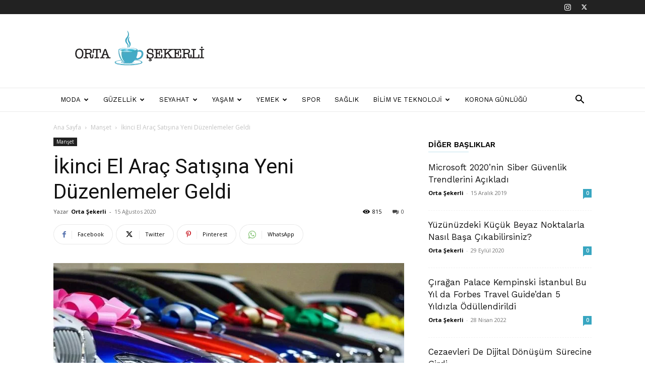

--- FILE ---
content_type: text/html; charset=UTF-8
request_url: https://ortasekerli.net/ikinci-el-arac-satisina-yeni-duzenlemeler-geldi/
body_size: 52450
content:
<!doctype html >
<!--[if IE 8]>    <html class="ie8" lang="en"> <![endif]-->
<!--[if IE 9]>    <html class="ie9" lang="en"> <![endif]-->
<!--[if gt IE 8]><!--> <html lang="tr" prefix="og: https://ogp.me/ns#"> <!--<![endif]-->
<head>
    <title>İkinci El Araç Satışına Yeni Düzenlemeler Geldi</title>
    <meta charset="UTF-8" />
    <meta name="viewport" content="width=device-width, initial-scale=1.0">
    <link rel="pingback" href="https://ortasekerli.net/xmlrpc.php" />
    <link rel="icon" type="image/png" href="http://ortasekerli.net/wp-content/uploads/2021/04/favicon@2x.png">
<!-- Rank Math&#039;a Göre Arama Motoru Optimizasyonu - https://rankmath.com/ -->
<meta name="description" content="Ticaret Bakanlığı tarafından hazırlanan ikinci el motorlu kara taşıtlarının ticareti hakkındaki yönetmelikte yapılan değişiklikler, Resmi Gazete&#039;de yayınlandı. Buna göre, kiralama şirketlerine ellerindeki araçları satmak için en az bir yıl boyunca kiralama faaliyeti yapma şartı getirildi. Yönetmelik ile getirilen bir diğer yenilik ise, yetki belgesi olmayanlara bir yıl içinde en fazla 3 adet ikinci el araç satışı hakkı verilmesi oldu"/>
<meta name="robots" content="follow, index, max-snippet:-1, max-video-preview:-1, max-image-preview:large"/>
<link rel="canonical" href="https://ortasekerli.net/ikinci-el-arac-satisina-yeni-duzenlemeler-geldi/" />
<meta property="og:locale" content="tr_TR" />
<meta property="og:type" content="article" />
<meta property="og:title" content="İkinci El Araç Satışına Yeni Düzenlemeler Geldi" />
<meta property="og:description" content="Ticaret Bakanlığı tarafından hazırlanan ikinci el motorlu kara taşıtlarının ticareti hakkındaki yönetmelikte yapılan değişiklikler, Resmi Gazete&#039;de yayınlandı. Buna göre, kiralama şirketlerine ellerindeki araçları satmak için en az bir yıl boyunca kiralama faaliyeti yapma şartı getirildi. Yönetmelik ile getirilen bir diğer yenilik ise, yetki belgesi olmayanlara bir yıl içinde en fazla 3 adet ikinci el araç satışı hakkı verilmesi oldu" />
<meta property="og:url" content="https://ortasekerli.net/ikinci-el-arac-satisina-yeni-duzenlemeler-geldi/" />
<meta property="og:site_name" content="Orta Şekerli" />
<meta property="article:tag" content="araç satışı" />
<meta property="article:tag" content="EXPERTİZ" />
<meta property="article:tag" content="İkinci El Araç" />
<meta property="article:tag" content="Resmi Gazete" />
<meta property="article:tag" content="Ticaret Bakanlığı" />
<meta property="article:tag" content="Yönetmelik" />
<meta property="article:section" content="Manşet" />
<meta property="og:image" content="https://ortasekerli.net/wp-content/uploads/2020/08/İkinci-el-arac-satisına-yeni-duzenlemeler-geldi.jpg" />
<meta property="og:image:secure_url" content="https://ortasekerli.net/wp-content/uploads/2020/08/İkinci-el-arac-satisına-yeni-duzenlemeler-geldi.jpg" />
<meta property="og:image:width" content="810" />
<meta property="og:image:height" content="458" />
<meta property="og:image:alt" content="İkinci el arac satisına yeni duzenlemeler geldi" />
<meta property="og:image:type" content="image/jpeg" />
<meta property="article:published_time" content="2020-08-15T14:47:43+03:00" />
<meta name="twitter:card" content="summary_large_image" />
<meta name="twitter:title" content="İkinci El Araç Satışına Yeni Düzenlemeler Geldi" />
<meta name="twitter:description" content="Ticaret Bakanlığı tarafından hazırlanan ikinci el motorlu kara taşıtlarının ticareti hakkındaki yönetmelikte yapılan değişiklikler, Resmi Gazete&#039;de yayınlandı. Buna göre, kiralama şirketlerine ellerindeki araçları satmak için en az bir yıl boyunca kiralama faaliyeti yapma şartı getirildi. Yönetmelik ile getirilen bir diğer yenilik ise, yetki belgesi olmayanlara bir yıl içinde en fazla 3 adet ikinci el araç satışı hakkı verilmesi oldu" />
<meta name="twitter:image" content="https://ortasekerli.net/wp-content/uploads/2020/08/İkinci-el-arac-satisına-yeni-duzenlemeler-geldi.jpg" />
<script type="application/ld+json" class="rank-math-schema">{"@context":"https://schema.org","@graph":[{"@type":["Organization","Person"],"@id":"https://ortasekerli.net/#person","name":"Orta \u015eekerli","url":"https://ortasekerli.net","logo":{"@type":"ImageObject","@id":"https://ortasekerli.net/#logo","url":"http://ortasekerli.net/wp-content/uploads/2019/10/orta-sekerli-black-logo.png","contentUrl":"http://ortasekerli.net/wp-content/uploads/2019/10/orta-sekerli-black-logo.png","caption":"Orta \u015eekerli","inLanguage":"tr","width":"265","height":"90"},"image":{"@id":"https://ortasekerli.net/#logo"}},{"@type":"WebSite","@id":"https://ortasekerli.net/#website","url":"https://ortasekerli.net","name":"Orta \u015eekerli","alternateName":"Her \u015eeyden Biraz Biraz","publisher":{"@id":"https://ortasekerli.net/#person"},"inLanguage":"tr"},{"@type":"ImageObject","@id":"https://ortasekerli.net/wp-content/uploads/2020/08/\u0130kinci-el-arac-satis\u0131na-yeni-duzenlemeler-geldi.jpg","url":"https://ortasekerli.net/wp-content/uploads/2020/08/\u0130kinci-el-arac-satis\u0131na-yeni-duzenlemeler-geldi.jpg","width":"810","height":"458","caption":"\u0130kinci el arac satis\u0131na yeni duzenlemeler geldi","inLanguage":"tr"},{"@type":"WebPage","@id":"https://ortasekerli.net/ikinci-el-arac-satisina-yeni-duzenlemeler-geldi/#webpage","url":"https://ortasekerli.net/ikinci-el-arac-satisina-yeni-duzenlemeler-geldi/","name":"\u0130kinci El Ara\u00e7 Sat\u0131\u015f\u0131na Yeni D\u00fczenlemeler Geldi","datePublished":"2020-08-15T14:47:43+03:00","dateModified":"2020-08-15T14:47:43+03:00","isPartOf":{"@id":"https://ortasekerli.net/#website"},"primaryImageOfPage":{"@id":"https://ortasekerli.net/wp-content/uploads/2020/08/\u0130kinci-el-arac-satis\u0131na-yeni-duzenlemeler-geldi.jpg"},"inLanguage":"tr"},{"@type":"Person","@id":"https://ortasekerli.net/ikinci-el-arac-satisina-yeni-duzenlemeler-geldi/#author","name":"Orta \u015eekerli","image":{"@type":"ImageObject","@id":"https://secure.gravatar.com/avatar/6fe34674be9204f505ee4197ce6fa3ed915827ff9b783a1d4ae7f45e9e6d1ed4?s=96&amp;d=mm&amp;r=g","url":"https://secure.gravatar.com/avatar/6fe34674be9204f505ee4197ce6fa3ed915827ff9b783a1d4ae7f45e9e6d1ed4?s=96&amp;d=mm&amp;r=g","caption":"Orta \u015eekerli","inLanguage":"tr"}},{"@type":"BlogPosting","headline":"\u0130kinci El Ara\u00e7 Sat\u0131\u015f\u0131na Yeni D\u00fczenlemeler Geldi","keywords":"\u0130kinci El Ara\u00e7","datePublished":"2020-08-15T14:47:43+03:00","dateModified":"2020-08-15T14:47:43+03:00","author":{"@id":"https://ortasekerli.net/ikinci-el-arac-satisina-yeni-duzenlemeler-geldi/#author","name":"Orta \u015eekerli"},"publisher":{"@id":"https://ortasekerli.net/#person"},"description":"Ticaret Bakanl\u0131\u011f\u0131 taraf\u0131ndan haz\u0131rlanan ikinci el motorlu kara ta\u015f\u0131tlar\u0131n\u0131n ticareti hakk\u0131ndaki y\u00f6netmelikte yap\u0131lan de\u011fi\u015fiklikler, Resmi Gazete&#039;de yay\u0131nland\u0131. Buna g\u00f6re, kiralama \u015firketlerine ellerindeki ara\u00e7lar\u0131 satmak i\u00e7in en az bir y\u0131l boyunca kiralama faaliyeti yapma \u015fart\u0131 getirildi. Y\u00f6netmelik ile getirilen bir di\u011fer yenilik ise, yetki belgesi olmayanlara bir y\u0131l i\u00e7inde en fazla 3 adet ikinci el ara\u00e7 sat\u0131\u015f\u0131 hakk\u0131 verilmesi oldu","name":"\u0130kinci El Ara\u00e7 Sat\u0131\u015f\u0131na Yeni D\u00fczenlemeler Geldi","@id":"https://ortasekerli.net/ikinci-el-arac-satisina-yeni-duzenlemeler-geldi/#richSnippet","isPartOf":{"@id":"https://ortasekerli.net/ikinci-el-arac-satisina-yeni-duzenlemeler-geldi/#webpage"},"image":{"@id":"https://ortasekerli.net/wp-content/uploads/2020/08/\u0130kinci-el-arac-satis\u0131na-yeni-duzenlemeler-geldi.jpg"},"inLanguage":"tr","mainEntityOfPage":{"@id":"https://ortasekerli.net/ikinci-el-arac-satisina-yeni-duzenlemeler-geldi/#webpage"}}]}</script>
<!-- /Rank Math WordPress SEO eklentisi -->

<link rel='dns-prefetch' href='//www.googletagmanager.com' />
<link rel='dns-prefetch' href='//fonts.googleapis.com' />
<link rel="alternate" type="application/rss+xml" title="Her Şeyden Biraz Biraz &raquo; akışı" href="https://ortasekerli.net/feed/" />
<link rel="alternate" title="oEmbed (JSON)" type="application/json+oembed" href="https://ortasekerli.net/wp-json/oembed/1.0/embed?url=https%3A%2F%2Fortasekerli.net%2Fikinci-el-arac-satisina-yeni-duzenlemeler-geldi%2F" />
<link rel="alternate" title="oEmbed (XML)" type="text/xml+oembed" href="https://ortasekerli.net/wp-json/oembed/1.0/embed?url=https%3A%2F%2Fortasekerli.net%2Fikinci-el-arac-satisina-yeni-duzenlemeler-geldi%2F&#038;format=xml" />
<style id='wp-img-auto-sizes-contain-inline-css' type='text/css'>
img:is([sizes=auto i],[sizes^="auto," i]){contain-intrinsic-size:3000px 1500px}
/*# sourceURL=wp-img-auto-sizes-contain-inline-css */
</style>

<style id='wp-emoji-styles-inline-css' type='text/css'>

	img.wp-smiley, img.emoji {
		display: inline !important;
		border: none !important;
		box-shadow: none !important;
		height: 1em !important;
		width: 1em !important;
		margin: 0 0.07em !important;
		vertical-align: -0.1em !important;
		background: none !important;
		padding: 0 !important;
	}
/*# sourceURL=wp-emoji-styles-inline-css */
</style>
<link rel='stylesheet' id='wp-block-library-css' href='https://ortasekerli.net/wp-includes/css/dist/block-library/style.min.css?ver=6.9' type='text/css' media='all' />
<style id='global-styles-inline-css' type='text/css'>
:root{--wp--preset--aspect-ratio--square: 1;--wp--preset--aspect-ratio--4-3: 4/3;--wp--preset--aspect-ratio--3-4: 3/4;--wp--preset--aspect-ratio--3-2: 3/2;--wp--preset--aspect-ratio--2-3: 2/3;--wp--preset--aspect-ratio--16-9: 16/9;--wp--preset--aspect-ratio--9-16: 9/16;--wp--preset--color--black: #000000;--wp--preset--color--cyan-bluish-gray: #abb8c3;--wp--preset--color--white: #ffffff;--wp--preset--color--pale-pink: #f78da7;--wp--preset--color--vivid-red: #cf2e2e;--wp--preset--color--luminous-vivid-orange: #ff6900;--wp--preset--color--luminous-vivid-amber: #fcb900;--wp--preset--color--light-green-cyan: #7bdcb5;--wp--preset--color--vivid-green-cyan: #00d084;--wp--preset--color--pale-cyan-blue: #8ed1fc;--wp--preset--color--vivid-cyan-blue: #0693e3;--wp--preset--color--vivid-purple: #9b51e0;--wp--preset--gradient--vivid-cyan-blue-to-vivid-purple: linear-gradient(135deg,rgb(6,147,227) 0%,rgb(155,81,224) 100%);--wp--preset--gradient--light-green-cyan-to-vivid-green-cyan: linear-gradient(135deg,rgb(122,220,180) 0%,rgb(0,208,130) 100%);--wp--preset--gradient--luminous-vivid-amber-to-luminous-vivid-orange: linear-gradient(135deg,rgb(252,185,0) 0%,rgb(255,105,0) 100%);--wp--preset--gradient--luminous-vivid-orange-to-vivid-red: linear-gradient(135deg,rgb(255,105,0) 0%,rgb(207,46,46) 100%);--wp--preset--gradient--very-light-gray-to-cyan-bluish-gray: linear-gradient(135deg,rgb(238,238,238) 0%,rgb(169,184,195) 100%);--wp--preset--gradient--cool-to-warm-spectrum: linear-gradient(135deg,rgb(74,234,220) 0%,rgb(151,120,209) 20%,rgb(207,42,186) 40%,rgb(238,44,130) 60%,rgb(251,105,98) 80%,rgb(254,248,76) 100%);--wp--preset--gradient--blush-light-purple: linear-gradient(135deg,rgb(255,206,236) 0%,rgb(152,150,240) 100%);--wp--preset--gradient--blush-bordeaux: linear-gradient(135deg,rgb(254,205,165) 0%,rgb(254,45,45) 50%,rgb(107,0,62) 100%);--wp--preset--gradient--luminous-dusk: linear-gradient(135deg,rgb(255,203,112) 0%,rgb(199,81,192) 50%,rgb(65,88,208) 100%);--wp--preset--gradient--pale-ocean: linear-gradient(135deg,rgb(255,245,203) 0%,rgb(182,227,212) 50%,rgb(51,167,181) 100%);--wp--preset--gradient--electric-grass: linear-gradient(135deg,rgb(202,248,128) 0%,rgb(113,206,126) 100%);--wp--preset--gradient--midnight: linear-gradient(135deg,rgb(2,3,129) 0%,rgb(40,116,252) 100%);--wp--preset--font-size--small: 11px;--wp--preset--font-size--medium: 20px;--wp--preset--font-size--large: 32px;--wp--preset--font-size--x-large: 42px;--wp--preset--font-size--regular: 15px;--wp--preset--font-size--larger: 50px;--wp--preset--spacing--20: 0.44rem;--wp--preset--spacing--30: 0.67rem;--wp--preset--spacing--40: 1rem;--wp--preset--spacing--50: 1.5rem;--wp--preset--spacing--60: 2.25rem;--wp--preset--spacing--70: 3.38rem;--wp--preset--spacing--80: 5.06rem;--wp--preset--shadow--natural: 6px 6px 9px rgba(0, 0, 0, 0.2);--wp--preset--shadow--deep: 12px 12px 50px rgba(0, 0, 0, 0.4);--wp--preset--shadow--sharp: 6px 6px 0px rgba(0, 0, 0, 0.2);--wp--preset--shadow--outlined: 6px 6px 0px -3px rgb(255, 255, 255), 6px 6px rgb(0, 0, 0);--wp--preset--shadow--crisp: 6px 6px 0px rgb(0, 0, 0);}:where(.is-layout-flex){gap: 0.5em;}:where(.is-layout-grid){gap: 0.5em;}body .is-layout-flex{display: flex;}.is-layout-flex{flex-wrap: wrap;align-items: center;}.is-layout-flex > :is(*, div){margin: 0;}body .is-layout-grid{display: grid;}.is-layout-grid > :is(*, div){margin: 0;}:where(.wp-block-columns.is-layout-flex){gap: 2em;}:where(.wp-block-columns.is-layout-grid){gap: 2em;}:where(.wp-block-post-template.is-layout-flex){gap: 1.25em;}:where(.wp-block-post-template.is-layout-grid){gap: 1.25em;}.has-black-color{color: var(--wp--preset--color--black) !important;}.has-cyan-bluish-gray-color{color: var(--wp--preset--color--cyan-bluish-gray) !important;}.has-white-color{color: var(--wp--preset--color--white) !important;}.has-pale-pink-color{color: var(--wp--preset--color--pale-pink) !important;}.has-vivid-red-color{color: var(--wp--preset--color--vivid-red) !important;}.has-luminous-vivid-orange-color{color: var(--wp--preset--color--luminous-vivid-orange) !important;}.has-luminous-vivid-amber-color{color: var(--wp--preset--color--luminous-vivid-amber) !important;}.has-light-green-cyan-color{color: var(--wp--preset--color--light-green-cyan) !important;}.has-vivid-green-cyan-color{color: var(--wp--preset--color--vivid-green-cyan) !important;}.has-pale-cyan-blue-color{color: var(--wp--preset--color--pale-cyan-blue) !important;}.has-vivid-cyan-blue-color{color: var(--wp--preset--color--vivid-cyan-blue) !important;}.has-vivid-purple-color{color: var(--wp--preset--color--vivid-purple) !important;}.has-black-background-color{background-color: var(--wp--preset--color--black) !important;}.has-cyan-bluish-gray-background-color{background-color: var(--wp--preset--color--cyan-bluish-gray) !important;}.has-white-background-color{background-color: var(--wp--preset--color--white) !important;}.has-pale-pink-background-color{background-color: var(--wp--preset--color--pale-pink) !important;}.has-vivid-red-background-color{background-color: var(--wp--preset--color--vivid-red) !important;}.has-luminous-vivid-orange-background-color{background-color: var(--wp--preset--color--luminous-vivid-orange) !important;}.has-luminous-vivid-amber-background-color{background-color: var(--wp--preset--color--luminous-vivid-amber) !important;}.has-light-green-cyan-background-color{background-color: var(--wp--preset--color--light-green-cyan) !important;}.has-vivid-green-cyan-background-color{background-color: var(--wp--preset--color--vivid-green-cyan) !important;}.has-pale-cyan-blue-background-color{background-color: var(--wp--preset--color--pale-cyan-blue) !important;}.has-vivid-cyan-blue-background-color{background-color: var(--wp--preset--color--vivid-cyan-blue) !important;}.has-vivid-purple-background-color{background-color: var(--wp--preset--color--vivid-purple) !important;}.has-black-border-color{border-color: var(--wp--preset--color--black) !important;}.has-cyan-bluish-gray-border-color{border-color: var(--wp--preset--color--cyan-bluish-gray) !important;}.has-white-border-color{border-color: var(--wp--preset--color--white) !important;}.has-pale-pink-border-color{border-color: var(--wp--preset--color--pale-pink) !important;}.has-vivid-red-border-color{border-color: var(--wp--preset--color--vivid-red) !important;}.has-luminous-vivid-orange-border-color{border-color: var(--wp--preset--color--luminous-vivid-orange) !important;}.has-luminous-vivid-amber-border-color{border-color: var(--wp--preset--color--luminous-vivid-amber) !important;}.has-light-green-cyan-border-color{border-color: var(--wp--preset--color--light-green-cyan) !important;}.has-vivid-green-cyan-border-color{border-color: var(--wp--preset--color--vivid-green-cyan) !important;}.has-pale-cyan-blue-border-color{border-color: var(--wp--preset--color--pale-cyan-blue) !important;}.has-vivid-cyan-blue-border-color{border-color: var(--wp--preset--color--vivid-cyan-blue) !important;}.has-vivid-purple-border-color{border-color: var(--wp--preset--color--vivid-purple) !important;}.has-vivid-cyan-blue-to-vivid-purple-gradient-background{background: var(--wp--preset--gradient--vivid-cyan-blue-to-vivid-purple) !important;}.has-light-green-cyan-to-vivid-green-cyan-gradient-background{background: var(--wp--preset--gradient--light-green-cyan-to-vivid-green-cyan) !important;}.has-luminous-vivid-amber-to-luminous-vivid-orange-gradient-background{background: var(--wp--preset--gradient--luminous-vivid-amber-to-luminous-vivid-orange) !important;}.has-luminous-vivid-orange-to-vivid-red-gradient-background{background: var(--wp--preset--gradient--luminous-vivid-orange-to-vivid-red) !important;}.has-very-light-gray-to-cyan-bluish-gray-gradient-background{background: var(--wp--preset--gradient--very-light-gray-to-cyan-bluish-gray) !important;}.has-cool-to-warm-spectrum-gradient-background{background: var(--wp--preset--gradient--cool-to-warm-spectrum) !important;}.has-blush-light-purple-gradient-background{background: var(--wp--preset--gradient--blush-light-purple) !important;}.has-blush-bordeaux-gradient-background{background: var(--wp--preset--gradient--blush-bordeaux) !important;}.has-luminous-dusk-gradient-background{background: var(--wp--preset--gradient--luminous-dusk) !important;}.has-pale-ocean-gradient-background{background: var(--wp--preset--gradient--pale-ocean) !important;}.has-electric-grass-gradient-background{background: var(--wp--preset--gradient--electric-grass) !important;}.has-midnight-gradient-background{background: var(--wp--preset--gradient--midnight) !important;}.has-small-font-size{font-size: var(--wp--preset--font-size--small) !important;}.has-medium-font-size{font-size: var(--wp--preset--font-size--medium) !important;}.has-large-font-size{font-size: var(--wp--preset--font-size--large) !important;}.has-x-large-font-size{font-size: var(--wp--preset--font-size--x-large) !important;}
/*# sourceURL=global-styles-inline-css */
</style>

<style id='classic-theme-styles-inline-css' type='text/css'>
/*! This file is auto-generated */
.wp-block-button__link{color:#fff;background-color:#32373c;border-radius:9999px;box-shadow:none;text-decoration:none;padding:calc(.667em + 2px) calc(1.333em + 2px);font-size:1.125em}.wp-block-file__button{background:#32373c;color:#fff;text-decoration:none}
/*# sourceURL=/wp-includes/css/classic-themes.min.css */
</style>
<link rel='stylesheet' id='td-plugin-multi-purpose-css' href='https://ortasekerli.net/wp-content/plugins/td-composer/td-multi-purpose/style.css?ver=7cd248d7ca13c255207c3f8b916c3f00' type='text/css' media='all' />
<link rel='stylesheet' id='google-fonts-style-css' href='https://fonts.googleapis.com/css?family=Work+Sans%3A400%2C600%7COpen+Sans%3A400%2C600%2C700%7CRoboto%3A400%2C600%2C700&#038;display=swap&#038;ver=12.7.3' type='text/css' media='all' />
<link rel='stylesheet' id='td-theme-css' href='https://ortasekerli.net/wp-content/themes/Newspaper/style.css?ver=12.7.3' type='text/css' media='all' />
<style id='td-theme-inline-css' type='text/css'>@media (max-width:767px){.td-header-desktop-wrap{display:none}}@media (min-width:767px){.td-header-mobile-wrap{display:none}}</style>
<link rel='stylesheet' id='td-legacy-framework-front-style-css' href='https://ortasekerli.net/wp-content/plugins/td-composer/legacy/Newspaper/assets/css/td_legacy_main.css?ver=7cd248d7ca13c255207c3f8b916c3f00' type='text/css' media='all' />
<link rel='stylesheet' id='td-standard-pack-framework-front-style-css' href='https://ortasekerli.net/wp-content/plugins/td-standard-pack/Newspaper/assets/css/td_standard_pack_main.css?ver=c12e6da63ed2f212e87e44e5e9b9a302' type='text/css' media='all' />
<link rel='stylesheet' id='td-theme-demo-style-css' href='https://ortasekerli.net/wp-content/plugins/td-composer/legacy/Newspaper/includes/demos/lifestyle/demo_style.css?ver=12.7.3' type='text/css' media='all' />
<script type="text/javascript" src="https://ortasekerli.net/wp-includes/js/jquery/jquery.min.js?ver=3.7.1" id="jquery-core-js"></script>
<script type="text/javascript" src="https://ortasekerli.net/wp-includes/js/jquery/jquery-migrate.min.js?ver=3.4.1" id="jquery-migrate-js"></script>

<!-- Site Kit tarafından eklenen Google etiketi (gtag.js) snippet&#039;i -->
<!-- Google Analytics snippet added by Site Kit -->
<script type="text/javascript" src="https://www.googletagmanager.com/gtag/js?id=G-F8BNBXQ85S" id="google_gtagjs-js" async></script>
<script type="text/javascript" id="google_gtagjs-js-after">
/* <![CDATA[ */
window.dataLayer = window.dataLayer || [];function gtag(){dataLayer.push(arguments);}
gtag("set","linker",{"domains":["ortasekerli.net"]});
gtag("js", new Date());
gtag("set", "developer_id.dZTNiMT", true);
gtag("config", "G-F8BNBXQ85S");
//# sourceURL=google_gtagjs-js-after
/* ]]> */
</script>
<link rel="https://api.w.org/" href="https://ortasekerli.net/wp-json/" /><link rel="alternate" title="JSON" type="application/json" href="https://ortasekerli.net/wp-json/wp/v2/posts/3648" /><link rel="EditURI" type="application/rsd+xml" title="RSD" href="https://ortasekerli.net/xmlrpc.php?rsd" />
<meta name="generator" content="WordPress 6.9" />
<link rel='shortlink' href='https://ortasekerli.net/?p=3648' />
<meta name="generator" content="Site Kit by Google 1.168.0" />
<!-- JS generated by theme -->

<script type="text/javascript" id="td-generated-header-js">
    
    

	    var tdBlocksArray = []; //here we store all the items for the current page

	    // td_block class - each ajax block uses a object of this class for requests
	    function tdBlock() {
		    this.id = '';
		    this.block_type = 1; //block type id (1-234 etc)
		    this.atts = '';
		    this.td_column_number = '';
		    this.td_current_page = 1; //
		    this.post_count = 0; //from wp
		    this.found_posts = 0; //from wp
		    this.max_num_pages = 0; //from wp
		    this.td_filter_value = ''; //current live filter value
		    this.is_ajax_running = false;
		    this.td_user_action = ''; // load more or infinite loader (used by the animation)
		    this.header_color = '';
		    this.ajax_pagination_infinite_stop = ''; //show load more at page x
	    }

        // td_js_generator - mini detector
        ( function () {
            var htmlTag = document.getElementsByTagName("html")[0];

	        if ( navigator.userAgent.indexOf("MSIE 10.0") > -1 ) {
                htmlTag.className += ' ie10';
            }

            if ( !!navigator.userAgent.match(/Trident.*rv\:11\./) ) {
                htmlTag.className += ' ie11';
            }

	        if ( navigator.userAgent.indexOf("Edge") > -1 ) {
                htmlTag.className += ' ieEdge';
            }

            if ( /(iPad|iPhone|iPod)/g.test(navigator.userAgent) ) {
                htmlTag.className += ' td-md-is-ios';
            }

            var user_agent = navigator.userAgent.toLowerCase();
            if ( user_agent.indexOf("android") > -1 ) {
                htmlTag.className += ' td-md-is-android';
            }

            if ( -1 !== navigator.userAgent.indexOf('Mac OS X')  ) {
                htmlTag.className += ' td-md-is-os-x';
            }

            if ( /chrom(e|ium)/.test(navigator.userAgent.toLowerCase()) ) {
               htmlTag.className += ' td-md-is-chrome';
            }

            if ( -1 !== navigator.userAgent.indexOf('Firefox') ) {
                htmlTag.className += ' td-md-is-firefox';
            }

            if ( -1 !== navigator.userAgent.indexOf('Safari') && -1 === navigator.userAgent.indexOf('Chrome') ) {
                htmlTag.className += ' td-md-is-safari';
            }

            if( -1 !== navigator.userAgent.indexOf('IEMobile') ){
                htmlTag.className += ' td-md-is-iemobile';
            }

        })();

        var tdLocalCache = {};

        ( function () {
            "use strict";

            tdLocalCache = {
                data: {},
                remove: function (resource_id) {
                    delete tdLocalCache.data[resource_id];
                },
                exist: function (resource_id) {
                    return tdLocalCache.data.hasOwnProperty(resource_id) && tdLocalCache.data[resource_id] !== null;
                },
                get: function (resource_id) {
                    return tdLocalCache.data[resource_id];
                },
                set: function (resource_id, cachedData) {
                    tdLocalCache.remove(resource_id);
                    tdLocalCache.data[resource_id] = cachedData;
                }
            };
        })();

    
    
var td_viewport_interval_list=[{"limitBottom":767,"sidebarWidth":228},{"limitBottom":1018,"sidebarWidth":300},{"limitBottom":1140,"sidebarWidth":324}];
var td_animation_stack_effect="type0";
var tds_animation_stack=true;
var td_animation_stack_specific_selectors=".entry-thumb, img, .td-lazy-img";
var td_animation_stack_general_selectors=".td-animation-stack img, .td-animation-stack .entry-thumb, .post img, .td-animation-stack .td-lazy-img";
var tdc_is_installed="yes";
var tdc_domain_active=false;
var td_ajax_url="https:\/\/ortasekerli.net\/wp-admin\/admin-ajax.php?td_theme_name=Newspaper&v=12.7.3";
var td_get_template_directory_uri="https:\/\/ortasekerli.net\/wp-content\/plugins\/td-composer\/legacy\/common";
var tds_snap_menu="smart_snap_always";
var tds_logo_on_sticky="";
var tds_header_style="";
var td_please_wait="L\u00fctfen Bekleyin...";
var td_email_user_pass_incorrect="Kullan\u0131c\u0131 ad\u0131 veya \u015fifre yanl\u0131\u015f!";
var td_email_user_incorrect="Email veya kullan\u0131c\u0131 ad\u0131 yanl\u0131\u015f!";
var td_email_incorrect="Email yanl\u0131\u015f!";
var td_user_incorrect="Username incorrect!";
var td_email_user_empty="Email or username empty!";
var td_pass_empty="Pass empty!";
var td_pass_pattern_incorrect="Invalid Pass Pattern!";
var td_retype_pass_incorrect="Retyped Pass incorrect!";
var tds_more_articles_on_post_enable="";
var tds_more_articles_on_post_time_to_wait="";
var tds_more_articles_on_post_pages_distance_from_top=0;
var tds_captcha="";
var tds_theme_color_site_wide="#38a6c1";
var tds_smart_sidebar="enabled";
var tdThemeName="Newspaper";
var tdThemeNameWl="Newspaper";
var td_magnific_popup_translation_tPrev="\u00d6nceki (Sol ok tu\u015fu)";
var td_magnific_popup_translation_tNext="Sonraki (Sa\u011f ok tu\u015fu)";
var td_magnific_popup_translation_tCounter="%curr% \/ %total%";
var td_magnific_popup_translation_ajax_tError="%url% linkindeki i\u00e7erik y\u00fcklenemedi.";
var td_magnific_popup_translation_image_tError="%curr% nolu imaj y\u00fcklenemedi.";
var tdBlockNonce="594dc430cc";
var tdMobileMenu="enabled";
var tdMobileSearch="enabled";
var tdDateNamesI18n={"month_names":["Ocak","\u015eubat","Mart","Nisan","May\u0131s","Haziran","Temmuz","A\u011fustos","Eyl\u00fcl","Ekim","Kas\u0131m","Aral\u0131k"],"month_names_short":["Oca","\u015eub","Mar","Nis","May","Haz","Tem","A\u011fu","Eyl","Eki","Kas","Ara"],"day_names":["Pazar","Pazartesi","Sal\u0131","\u00c7ar\u015famba","Per\u015fembe","Cuma","Cumartesi"],"day_names_short":["Paz","Pts","Sal","\u00c7ar","Per","Cum","Cts"]};
var tdb_modal_confirm="Kaydetmek";
var tdb_modal_cancel="Iptal etmek";
var tdb_modal_confirm_alt="Evet";
var tdb_modal_cancel_alt="HAYIR";
var td_deploy_mode="deploy";
var td_ad_background_click_link="";
var td_ad_background_click_target="";
</script>

<!-- Global site tag (gtag.js) - Google Analytics -->
<script async src="https://www.googletagmanager.com/gtag/js?id=G-F8BNBXQ85S"></script>
<script>
  window.dataLayer = window.dataLayer || [];
  function gtag(){dataLayer.push(arguments);}
  gtag('js', new Date());

  gtag('config', 'G-F8BNBXQ85S');
</script>

<script data-ad-client="ca-pub-0122215145363312" async src="https://pagead2.googlesyndication.com/pagead/js/adsbygoogle.js"></script>


<script type="application/ld+json">
    {
        "@context": "https://schema.org",
        "@type": "BreadcrumbList",
        "itemListElement": [
            {
                "@type": "ListItem",
                "position": 1,
                "item": {
                    "@type": "WebSite",
                    "@id": "https://ortasekerli.net/",
                    "name": "Ana Sayfa"
                }
            },
            {
                "@type": "ListItem",
                "position": 2,
                    "item": {
                    "@type": "WebPage",
                    "@id": "https://ortasekerli.net/manset/",
                    "name": "Manşet"
                }
            }
            ,{
                "@type": "ListItem",
                "position": 3,
                    "item": {
                    "@type": "WebPage",
                    "@id": "https://ortasekerli.net/ikinci-el-arac-satisina-yeni-duzenlemeler-geldi/",
                    "name": "İkinci El Araç Satışına Yeni Düzenlemeler Geldi"                                
                }
            }    
        ]
    }
</script>

<!-- Button style compiled by theme -->

<style>.tdm-btn-style1{background-color:#38a6c1}.tdm-btn-style2:before{border-color:#38a6c1}.tdm-btn-style2{color:#38a6c1}.tdm-btn-style3{-webkit-box-shadow:0 2px 16px #38a6c1;-moz-box-shadow:0 2px 16px #38a6c1;box-shadow:0 2px 16px #38a6c1}.tdm-btn-style3:hover{-webkit-box-shadow:0 4px 26px #38a6c1;-moz-box-shadow:0 4px 26px #38a6c1;box-shadow:0 4px 26px #38a6c1}</style>

	<style id="tdw-css-placeholder"></style></head>

<body class="wp-singular post-template-default single single-post postid-3648 single-format-standard wp-theme-Newspaper td-standard-pack ikinci-el-arac-satisina-yeni-duzenlemeler-geldi global-block-template-8 td-lifestyle td-animation-stack-type0 td-full-layout" itemscope="itemscope" itemtype="https://schema.org/WebPage">

<div class="td-scroll-up" data-style="style1"><i class="td-icon-menu-up"></i></div>
    <div class="td-menu-background" style="visibility:hidden"></div>
<div id="td-mobile-nav" style="visibility:hidden">
    <div class="td-mobile-container">
        <!-- mobile menu top section -->
        <div class="td-menu-socials-wrap">
            <!-- socials -->
            <div class="td-menu-socials">
                
        <span class="td-social-icon-wrap">
            <a target="_blank" href="https://www.instagram.com/ortasekerliyiz/" title="Instagram">
                <i class="td-icon-font td-icon-instagram"></i>
                <span style="display: none">Instagram</span>
            </a>
        </span>
        <span class="td-social-icon-wrap">
            <a target="_blank" href="https://twitter.com/ortasekerliyiz" title="Twitter">
                <i class="td-icon-font td-icon-twitter"></i>
                <span style="display: none">Twitter</span>
            </a>
        </span>            </div>
            <!-- close button -->
            <div class="td-mobile-close">
                <span><i class="td-icon-close-mobile"></i></span>
            </div>
        </div>

        <!-- login section -->
        
        <!-- menu section -->
        <div class="td-mobile-content">
            <div class="menu-td-demo-header-menu-container"><ul id="menu-td-demo-header-menu" class="td-mobile-main-menu"><li id="menu-item-38" class="menu-item menu-item-type-custom menu-item-object-custom menu-item-first menu-item-38"><a href="#">Moda</a></li>
<li id="menu-item-120" class="menu-item menu-item-type-custom menu-item-object-custom menu-item-120"><a href="#">Güzellik</a></li>
<li id="menu-item-39" class="menu-item menu-item-type-custom menu-item-object-custom menu-item-39"><a href="#">Seyahat</a></li>
<li id="menu-item-37" class="menu-item menu-item-type-custom menu-item-object-custom menu-item-has-children menu-item-has-children menu-item-37"><a href="#">Yaşam<i class="td-icon-menu-right td-element-after"></i></a>
<ul class="sub-menu">
	<li id="menu-item-0" class="menu-item-0"><a href="https://ortasekerli.net/yasam/eglence/">Eğlence</a></li>
	<li class="menu-item-0"><a href="https://ortasekerli.net/yasam/fitness/">Fitness</a></li>
	<li class="menu-item-0"><a href="https://ortasekerli.net/yasam/guzellik/">Güzellik</a></li>
	<li class="menu-item-0"><a href="https://ortasekerli.net/yasam/kultur-ve-sanat/">Kültür ve Sanat</a></li>
	<li class="menu-item-0"><a href="https://ortasekerli.net/yasam/sosyal/">Sosyal</a></li>
	<li id="menu-item-119" class="menu-item menu-item-type-custom menu-item-object-custom menu-item-119"><a href="#">Eğlence</a></li>
</ul>
</li>
<li id="menu-item-40" class="menu-item menu-item-type-custom menu-item-object-custom menu-item-40"><a href="#">Yemek</a></li>
<li id="menu-item-44" class="menu-item menu-item-type-taxonomy menu-item-object-category menu-item-44"><a href="https://ortasekerli.net/spor/">Spor</a></li>
<li id="menu-item-45" class="menu-item menu-item-type-taxonomy menu-item-object-category menu-item-45"><a href="https://ortasekerli.net/saglik/">Sağlık</a></li>
<li id="menu-item-41" class="menu-item menu-item-type-custom menu-item-object-custom menu-item-has-children menu-item-41"><a href="#">Bilim ve Teknoloji<i class="td-icon-menu-right td-element-after"></i></a>
<ul class="sub-menu">
	<li class="menu-item-0"><a href="https://ortasekerli.net/bilim-ve-teknoloji/evren/">Evren</a></li>
	<li class="menu-item-0"><a href="https://ortasekerli.net/bilim-ve-teknoloji/yapay-zeka/">Yapay Zeka</a></li>
</ul>
</li>
<li id="menu-item-1208" class="menu-item menu-item-type-taxonomy menu-item-object-category menu-item-1208"><a href="https://ortasekerli.net/korona-gunlugu/">Korona Günlüğü</a></li>
</ul></div>        </div>
    </div>

    <!-- register/login section -->
    </div><div class="td-search-background" style="visibility:hidden"></div>
<div class="td-search-wrap-mob" style="visibility:hidden">
	<div class="td-drop-down-search">
		<form method="get" class="td-search-form" action="https://ortasekerli.net/">
			<!-- close button -->
			<div class="td-search-close">
				<span><i class="td-icon-close-mobile"></i></span>
			</div>
			<div role="search" class="td-search-input">
				<span>Ara</span>
				<input id="td-header-search-mob" type="text" value="" name="s" autocomplete="off" />
			</div>
		</form>
		<div id="td-aj-search-mob" class="td-ajax-search-flex"></div>
	</div>
</div>

    <div id="td-outer-wrap" class="td-theme-wrap">
    
        
            <div class="tdc-header-wrap ">

            <!--
Header style 1
-->


<div class="td-header-wrap td-header-style-1 ">
    
    <div class="td-header-top-menu-full td-container-wrap ">
        <div class="td-container td-header-row td-header-top-menu">
            
    <div class="top-bar-style-1">
        
<div class="td-header-sp-top-menu">


	</div>
        <div class="td-header-sp-top-widget">
    
    
        
        <span class="td-social-icon-wrap">
            <a target="_blank" href="https://www.instagram.com/ortasekerliyiz/" title="Instagram">
                <i class="td-icon-font td-icon-instagram"></i>
                <span style="display: none">Instagram</span>
            </a>
        </span>
        <span class="td-social-icon-wrap">
            <a target="_blank" href="https://twitter.com/ortasekerliyiz" title="Twitter">
                <i class="td-icon-font td-icon-twitter"></i>
                <span style="display: none">Twitter</span>
            </a>
        </span>    </div>

    </div>

<!-- LOGIN MODAL -->

                <div id="login-form" class="white-popup-block mfp-hide mfp-with-anim td-login-modal-wrap">
                    <div class="td-login-wrap">
                        <a href="#" aria-label="Back" class="td-back-button"><i class="td-icon-modal-back"></i></a>
                        <div id="td-login-div" class="td-login-form-div td-display-block">
                            <div class="td-login-panel-title">Giriş Yap</div>
                            <div class="td-login-panel-descr">Hoşgeldiniz! Hesabınızda oturum açın.</div>
                            <div class="td_display_err"></div>
                            <form id="loginForm" action="#" method="post">
                                <div class="td-login-inputs"><input class="td-login-input" autocomplete="username" type="text" name="login_email" id="login_email" value="" required><label for="login_email">kullanıcı adınız</label></div>
                                <div class="td-login-inputs"><input class="td-login-input" autocomplete="current-password" type="password" name="login_pass" id="login_pass" value="" required><label for="login_pass">Şifre</label></div>
                                <input type="button"  name="login_button" id="login_button" class="wpb_button btn td-login-button" value="Oturum aç">
                                
                            </form>

                            

                            <div class="td-login-info-text"><a href="#" id="forgot-pass-link">Parolanızı mı unuttunuz? yardım almak</a></div>
                            
                            
                            
                            
                        </div>

                        

                         <div id="td-forgot-pass-div" class="td-login-form-div td-display-none">
                            <div class="td-login-panel-title">Şifre kurtarma</div>
                            <div class="td-login-panel-descr">Şifrenizi Kurtarın</div>
                            <div class="td_display_err"></div>
                            <form id="forgotpassForm" action="#" method="post">
                                <div class="td-login-inputs"><input class="td-login-input" type="text" name="forgot_email" id="forgot_email" value="" required><label for="forgot_email">E-posta</label></div>
                                <input type="button" name="forgot_button" id="forgot_button" class="wpb_button btn td-login-button" value="şifremi gönder">
                            </form>
                            <div class="td-login-info-text">Email adresine yeni bir şifre gönderilecek.</div>
                        </div>
                        
                        
                    </div>
                </div>
                        </div>
    </div>

    <div class="td-banner-wrap-full td-logo-wrap-full td-container-wrap ">
        <div class="td-container td-header-row td-header-header">
            <div class="td-header-sp-logo">
                        <a class="td-main-logo" href="https://ortasekerli.net/">
            <img class="td-retina-data" data-retina="http://ortasekerli.net/wp-content/uploads/2019/10/orta-sekerli-black-logo.png" src="http://ortasekerli.net/wp-content/uploads/2019/10/orta-sekerli-black-logo.png" alt="Orta Şekerli" title="Orta Şekerli"  width="265" height="90"/>
            <span class="td-visual-hidden">Her Şeyden Biraz Biraz</span>
        </a>
                </div>
                            <div class="td-header-sp-recs">
                    <div class="td-header-rec-wrap">
    
 <!-- A generated by theme --> 

<script async src="//pagead2.googlesyndication.com/pagead/js/adsbygoogle.js"></script><div class="td-g-rec td-g-rec-id-header td-a-rec-no-translate tdi_1 td_block_template_8 td-a-rec-no-translate">

<style>.tdi_1.td-a-rec{text-align:center}.tdi_1.td-a-rec:not(.td-a-rec-no-translate){transform:translateZ(0)}.tdi_1 .td-element-style{z-index:-1}.tdi_1.td-a-rec-img{text-align:left}.tdi_1.td-a-rec-img img{margin:0 auto 0 0}.tdi_1 .td_spot_img_all img,.tdi_1 .td_spot_img_tl img,.tdi_1 .td_spot_img_tp img,.tdi_1 .td_spot_img_mob img{border-style:none}@media (max-width:767px){.tdi_1.td-a-rec-img{text-align:center}}</style><script type="text/javascript">
var td_screen_width = window.innerWidth;
window.addEventListener("load", function(){            
	            var placeAdEl = document.getElementById("td-ad-placeholder");
			    if ( null !== placeAdEl && td_screen_width >= 1140 ) {
			        
			        /* large monitors */
			        var adEl = document.createElement("ins");
		            placeAdEl.replaceWith(adEl);	
		            adEl.setAttribute("class", "adsbygoogle");
		            adEl.setAttribute("style", "display:inline-block;width:728px;height:90px");	            		                
		            adEl.setAttribute("data-ad-client", "ca-pub-0122215145363312");
		            adEl.setAttribute("data-ad-slot", "");	            
			        (adsbygoogle = window.adsbygoogle || []).push({});
			    }
			});window.addEventListener("load", function(){            
	            var placeAdEl = document.getElementById("td-ad-placeholder");
			    if ( null !== placeAdEl && td_screen_width >= 1019  && td_screen_width < 1140 ) {
			    
			        /* landscape tablets */
			        var adEl = document.createElement("ins");
		            placeAdEl.replaceWith(adEl);	
		            adEl.setAttribute("class", "adsbygoogle");
		            adEl.setAttribute("style", "display:inline-block;width:468px;height:60px");	            		                
		            adEl.setAttribute("data-ad-client", "ca-pub-0122215145363312");
		            adEl.setAttribute("data-ad-slot", "");	            
			        (adsbygoogle = window.adsbygoogle || []).push({});
			    }
			});window.addEventListener("load", function(){            
	            var placeAdEl = document.getElementById("td-ad-placeholder");
			    if ( null !== placeAdEl && td_screen_width >= 768  && td_screen_width < 1019 ) {
			    
			        /* portrait tablets */
			        var adEl = document.createElement("ins");
		            placeAdEl.replaceWith(adEl);	
		            adEl.setAttribute("class", "adsbygoogle");
		            adEl.setAttribute("style", "display:inline-block;width:468px;height:60px");	            		                
		            adEl.setAttribute("data-ad-client", "ca-pub-0122215145363312");
		            adEl.setAttribute("data-ad-slot", "");	            
			        (adsbygoogle = window.adsbygoogle || []).push({});
			    }
			});window.addEventListener("load", function(){            
	            var placeAdEl = document.getElementById("td-ad-placeholder");
			    if ( null !== placeAdEl && td_screen_width < 768 ) {
			    
			        /* Phones */
			        var adEl = document.createElement("ins");
		            placeAdEl.replaceWith(adEl);	
		            adEl.setAttribute("class", "adsbygoogle");
		            adEl.setAttribute("style", "display:inline-block;width:320px;height:50px");	            		                
		            adEl.setAttribute("data-ad-client", "ca-pub-0122215145363312");
		            adEl.setAttribute("data-ad-slot", "");	            
			        (adsbygoogle = window.adsbygoogle || []).push({});
			    }
			});</script>
<noscript id="td-ad-placeholder"></noscript></div>

 <!-- end A --> 


</div>                </div>
                    </div>
    </div>

    <div class="td-header-menu-wrap-full td-container-wrap ">
        
        <div class="td-header-menu-wrap td-header-gradient ">
            <div class="td-container td-header-row td-header-main-menu">
                <div id="td-header-menu" role="navigation">
        <div id="td-top-mobile-toggle"><a href="#" role="button" aria-label="Menu"><i class="td-icon-font td-icon-mobile"></i></a></div>
        <div class="td-main-menu-logo td-logo-in-header">
        		<a class="td-mobile-logo td-sticky-disable" aria-label="Logo" href="https://ortasekerli.net/">
			<img class="td-retina-data" data-retina="http://ortasekerli.net/wp-content/uploads/2019/10/orta-sekerli-black-logo.png" src="http://ortasekerli.net/wp-content/uploads/2019/10/orta-sekerli-black-logo.png" alt="Orta Şekerli" title="Orta Şekerli"  width="265" height="90"/>
		</a>
			<a class="td-header-logo td-sticky-disable" aria-label="Logo" href="https://ortasekerli.net/">
			<img class="td-retina-data" data-retina="http://ortasekerli.net/wp-content/uploads/2019/10/orta-sekerli-black-logo.png" src="http://ortasekerli.net/wp-content/uploads/2019/10/orta-sekerli-black-logo.png" alt="Orta Şekerli" title="Orta Şekerli"  width="265" height="90"/>
		</a>
	    </div>
    <div class="menu-td-demo-header-menu-container"><ul id="menu-td-demo-header-menu-1" class="sf-menu"><li class="menu-item menu-item-type-custom menu-item-object-custom menu-item-first td-menu-item td-mega-menu menu-item-38"><a href="#">Moda</a>
<ul class="sub-menu">
	<li class="menu-item-0"><div class="td-container-border"><div class="td-mega-grid"><div class="td_block_wrap td_block_mega_menu tdi_2 td-no-subcats td_with_ajax_pagination td-pb-border-top td_block_template_8"  data-td-block-uid="tdi_2" ><script>var block_tdi_2 = new tdBlock();
block_tdi_2.id = "tdi_2";
block_tdi_2.atts = '{"limit":"5","td_column_number":3,"ajax_pagination":"next_prev","category_id":"7","show_child_cat":30,"td_ajax_filter_type":"td_category_ids_filter","td_ajax_preloading":"","block_type":"td_block_mega_menu","block_template_id":"","header_color":"","ajax_pagination_infinite_stop":"","offset":"","td_filter_default_txt":"","td_ajax_filter_ids":"","el_class":"","color_preset":"","ajax_pagination_next_prev_swipe":"","border_top":"","css":"","tdc_css":"","class":"tdi_2","tdc_css_class":"tdi_2","tdc_css_class_style":"tdi_2_rand_style"}';
block_tdi_2.td_column_number = "3";
block_tdi_2.block_type = "td_block_mega_menu";
block_tdi_2.post_count = "5";
block_tdi_2.found_posts = "74";
block_tdi_2.header_color = "";
block_tdi_2.ajax_pagination_infinite_stop = "";
block_tdi_2.max_num_pages = "15";
tdBlocksArray.push(block_tdi_2);
</script><div id=tdi_2 class="td_block_inner"><div class="td-mega-row"><div class="td-mega-span">
        <div class="td_module_mega_menu td-animation-stack td_mod_mega_menu">
            <div class="td-module-image">
                <div class="td-module-thumb"><a href="https://ortasekerli.net/altinyildiz-classicsten-bir-ilk-burak-ozcivitle-sanal-studyo-ortaminda-cekim/"  rel="bookmark" class="td-image-wrap " title="Altınyıldız Classics’ten Bir İlk: Burak Özçivit’le Sanal Stüdyo Ortamında Çekim" ><img class="entry-thumb" src="[data-uri]" alt="Altınyıldız Classics’ten Bir İlk: Burak Özçivit’le Sanal Stüdyo Ortamında Çekim" title="Altınyıldız Classics’ten Bir İlk: Burak Özçivit’le Sanal Stüdyo Ortamında Çekim" data-type="image_tag" data-img-url="https://ortasekerli.net/wp-content/uploads/2023/05/fullsizeoutput_91b-218x150.jpeg"  width="218" height="150" /></a></div>                <a href="https://ortasekerli.net/moda/" class="td-post-category" >Moda</a>            </div>

            <div class="item-details">
                <h3 class="entry-title td-module-title"><a href="https://ortasekerli.net/altinyildiz-classicsten-bir-ilk-burak-ozcivitle-sanal-studyo-ortaminda-cekim/"  rel="bookmark" title="Altınyıldız Classics’ten Bir İlk: Burak Özçivit’le Sanal Stüdyo Ortamında Çekim">Altınyıldız Classics’ten Bir İlk: Burak Özçivit’le Sanal Stüdyo Ortamında Çekim</a></h3>            </div>
        </div>
        </div><div class="td-mega-span">
        <div class="td_module_mega_menu td-animation-stack td_mod_mega_menu">
            <div class="td-module-image">
                <div class="td-module-thumb"><a href="https://ortasekerli.net/saatsaatten-surdurulebilir-saat-modelleri/"  rel="bookmark" class="td-image-wrap " title="Saat&#038;Saat’ten Sürdürülebilir Saat Modelleri" ><img class="entry-thumb" src="[data-uri]" alt="Saat&amp;Saat’ten Sürdürülebilir Saat Modelleri" title="Saat&#038;Saat’ten Sürdürülebilir Saat Modelleri" data-type="image_tag" data-img-url="https://ortasekerli.net/wp-content/uploads/2023/05/fullsizeoutput_75a-218x150.jpeg"  width="218" height="150" /></a></div>                <a href="https://ortasekerli.net/moda/" class="td-post-category" >Moda</a>            </div>

            <div class="item-details">
                <h3 class="entry-title td-module-title"><a href="https://ortasekerli.net/saatsaatten-surdurulebilir-saat-modelleri/"  rel="bookmark" title="Saat&#038;Saat’ten Sürdürülebilir Saat Modelleri">Saat&#038;Saat’ten Sürdürülebilir Saat Modelleri</a></h3>            </div>
        </div>
        </div><div class="td-mega-span">
        <div class="td_module_mega_menu td-animation-stack td_mod_mega_menu">
            <div class="td-module-image">
                <div class="td-module-thumb"><a href="https://ortasekerli.net/tekne-ve-yatlar-jumbo-ile-iyi-tasarimla-bulusuyor/"  rel="bookmark" class="td-image-wrap " title="Tekne Ve Yatlar Jumbo İle İyi Tasarımla Buluşuyor" ><img class="entry-thumb" src="[data-uri]" alt="Tekne Ve Yatlar Jumbo İle İyi Tasarımla Buluşuyor" title="Tekne Ve Yatlar Jumbo İle İyi Tasarımla Buluşuyor" data-type="image_tag" data-img-url="https://ortasekerli.net/wp-content/uploads/2023/05/fullsizeoutput_58d-218x150.jpeg"  width="218" height="150" /></a></div>                <a href="https://ortasekerli.net/moda/" class="td-post-category" >Moda</a>            </div>

            <div class="item-details">
                <h3 class="entry-title td-module-title"><a href="https://ortasekerli.net/tekne-ve-yatlar-jumbo-ile-iyi-tasarimla-bulusuyor/"  rel="bookmark" title="Tekne Ve Yatlar Jumbo İle İyi Tasarımla Buluşuyor">Tekne Ve Yatlar Jumbo İle İyi Tasarımla Buluşuyor</a></h3>            </div>
        </div>
        </div><div class="td-mega-span">
        <div class="td_module_mega_menu td-animation-stack td_mod_mega_menu">
            <div class="td-module-image">
                <div class="td-module-thumb"><a href="https://ortasekerli.net/beymen-clubdan-ask-dolu-hediyeler/"  rel="bookmark" class="td-image-wrap " title="Beymen Club’dan Aşk Dolu Hediyeler.." ><img class="entry-thumb" src="[data-uri]" alt="Beymen Club’dan Aşk Dolu Hediyeler.." title="Beymen Club’dan Aşk Dolu Hediyeler.." data-type="image_tag" data-img-url="https://ortasekerli.net/wp-content/uploads/2023/02/1675252913_Beymen_Club_FW22_kad__n__144_-1-218x150.jpg"  width="218" height="150" /></a></div>                <a href="https://ortasekerli.net/moda/" class="td-post-category" >Moda</a>            </div>

            <div class="item-details">
                <h3 class="entry-title td-module-title"><a href="https://ortasekerli.net/beymen-clubdan-ask-dolu-hediyeler/"  rel="bookmark" title="Beymen Club’dan Aşk Dolu Hediyeler..">Beymen Club’dan Aşk Dolu Hediyeler..</a></h3>            </div>
        </div>
        </div><div class="td-mega-span">
        <div class="td_module_mega_menu td-animation-stack td_mod_mega_menu">
            <div class="td-module-image">
                <div class="td-module-thumb"><a href="https://ortasekerli.net/aja-jewels-yurt-disinda-cok-sevilen-kaynak-bileklik-uygulamasini-turkiyeye-tasidi/"  rel="bookmark" class="td-image-wrap " title="AJA Jewels, Yurt Dışında Çok Sevilen Kaynak Bileklik Uygulamasını Türkiye’ye Taşıdı" ><img class="entry-thumb" src="[data-uri]" alt="AJA Jewels, Yurt Dışında Çok Sevilen Kaynak Bileklik Uygulamasını Türkiye’ye Taşıdı" title="AJA Jewels, Yurt Dışında Çok Sevilen Kaynak Bileklik Uygulamasını Türkiye’ye Taşıdı" data-type="image_tag" data-img-url="https://ortasekerli.net/wp-content/uploads/2022/12/AJA3-2-218x150.png"  width="218" height="150" /></a></div>                <a href="https://ortasekerli.net/moda/" class="td-post-category" >Moda</a>            </div>

            <div class="item-details">
                <h3 class="entry-title td-module-title"><a href="https://ortasekerli.net/aja-jewels-yurt-disinda-cok-sevilen-kaynak-bileklik-uygulamasini-turkiyeye-tasidi/"  rel="bookmark" title="AJA Jewels, Yurt Dışında Çok Sevilen Kaynak Bileklik Uygulamasını Türkiye’ye Taşıdı">AJA Jewels, Yurt Dışında Çok Sevilen Kaynak Bileklik Uygulamasını Türkiye’ye Taşıdı</a></h3>            </div>
        </div>
        </div></div></div><div class="td-next-prev-wrap"><a href="#" class="td-ajax-prev-page ajax-page-disabled" aria-label="prev-page" id="prev-page-tdi_2" data-td_block_id="tdi_2"><i class="td-next-prev-icon td-icon-font td-icon-menu-left"></i></a><a href="#"  class="td-ajax-next-page" aria-label="next-page" id="next-page-tdi_2" data-td_block_id="tdi_2"><i class="td-next-prev-icon td-icon-font td-icon-menu-right"></i></a></div><div class="clearfix"></div></div> <!-- ./block1 --></div></div></li>
</ul>
</li>
<li class="menu-item menu-item-type-custom menu-item-object-custom td-menu-item td-mega-menu menu-item-120"><a href="#">Güzellik</a>
<ul class="sub-menu">
	<li class="menu-item-0"><div class="td-container-border"><div class="td-mega-grid"><div class="td_block_wrap td_block_mega_menu tdi_3 td-no-subcats td_with_ajax_pagination td-pb-border-top td_block_template_8"  data-td-block-uid="tdi_3" ><script>var block_tdi_3 = new tdBlock();
block_tdi_3.id = "tdi_3";
block_tdi_3.atts = '{"limit":"5","td_column_number":3,"ajax_pagination":"next_prev","category_id":"11","show_child_cat":30,"td_ajax_filter_type":"td_category_ids_filter","td_ajax_preloading":"","block_type":"td_block_mega_menu","block_template_id":"","header_color":"","ajax_pagination_infinite_stop":"","offset":"","td_filter_default_txt":"","td_ajax_filter_ids":"","el_class":"","color_preset":"","ajax_pagination_next_prev_swipe":"","border_top":"","css":"","tdc_css":"","class":"tdi_3","tdc_css_class":"tdi_3","tdc_css_class_style":"tdi_3_rand_style"}';
block_tdi_3.td_column_number = "3";
block_tdi_3.block_type = "td_block_mega_menu";
block_tdi_3.post_count = "5";
block_tdi_3.found_posts = "60";
block_tdi_3.header_color = "";
block_tdi_3.ajax_pagination_infinite_stop = "";
block_tdi_3.max_num_pages = "12";
tdBlocksArray.push(block_tdi_3);
</script><div id=tdi_3 class="td_block_inner"><div class="td-mega-row"><div class="td-mega-span">
        <div class="td_module_mega_menu td-animation-stack td_mod_mega_menu">
            <div class="td-module-image">
                <div class="td-module-thumb"><a href="https://ortasekerli.net/saglik-yonetiminde-yaz-aylarinin-etkisi-ve-bolgesel-incelme-konusuldu/"  rel="bookmark" class="td-image-wrap " title="Sağlık Yönetiminde Yaz Aylarının Etkisi Ve Bölgesel İncelme Konuşuldu" ><img class="entry-thumb" src="[data-uri]" alt="Sağlık Yönetiminde Yaz Aylarının Etkisi Ve Bölgesel İncelme Konuşuldu" title="Sağlık Yönetiminde Yaz Aylarının Etkisi Ve Bölgesel İncelme Konuşuldu" data-type="image_tag" data-img-url="https://ortasekerli.net/wp-content/uploads/2023/06/fullsizeoutput_c40-218x150.jpeg"  width="218" height="150" /></a></div>                <a href="https://ortasekerli.net/yasam/guzellik/" class="td-post-category" >Güzellik</a>            </div>

            <div class="item-details">
                <h3 class="entry-title td-module-title"><a href="https://ortasekerli.net/saglik-yonetiminde-yaz-aylarinin-etkisi-ve-bolgesel-incelme-konusuldu/"  rel="bookmark" title="Sağlık Yönetiminde Yaz Aylarının Etkisi Ve Bölgesel İncelme Konuşuldu">Sağlık Yönetiminde Yaz Aylarının Etkisi Ve Bölgesel İncelme Konuşuldu</a></h3>            </div>
        </div>
        </div><div class="td-mega-span">
        <div class="td_module_mega_menu td-animation-stack td_mod_mega_menu">
            <div class="td-module-image">
                <div class="td-module-thumb"><a href="https://ortasekerli.net/temiz-icerikli-cilt-bakim-markasi-celenes-by-swedendan-onarici-bakim-serisi-sea-buckthorn/"  rel="bookmark" class="td-image-wrap " title="Temiz İçerikli Cilt Bakım Markası Celenes By Sweden’dan Onarıcı Bakım Serisi: Sea Buckthorn" ><img class="entry-thumb" src="[data-uri]" alt="Temiz İçerikli Cilt Bakım Markası Celenes By Sweden’dan Onarıcı Bakım Serisi: Sea Buckthorn" title="Temiz İçerikli Cilt Bakım Markası Celenes By Sweden’dan Onarıcı Bakım Serisi: Sea Buckthorn" data-type="image_tag" data-img-url="https://ortasekerli.net/wp-content/uploads/2023/05/krem-1-218x150.png"  width="218" height="150" /></a></div>                <a href="https://ortasekerli.net/yasam/guzellik/" class="td-post-category" >Güzellik</a>            </div>

            <div class="item-details">
                <h3 class="entry-title td-module-title"><a href="https://ortasekerli.net/temiz-icerikli-cilt-bakim-markasi-celenes-by-swedendan-onarici-bakim-serisi-sea-buckthorn/"  rel="bookmark" title="Temiz İçerikli Cilt Bakım Markası Celenes By Sweden’dan Onarıcı Bakım Serisi: Sea Buckthorn">Temiz İçerikli Cilt Bakım Markası Celenes By Sweden’dan Onarıcı Bakım Serisi:&#8230;</a></h3>            </div>
        </div>
        </div><div class="td-mega-span">
        <div class="td_module_mega_menu td-animation-stack td_mod_mega_menu">
            <div class="td-module-image">
                <div class="td-module-thumb"><a href="https://ortasekerli.net/yazin-enerjisini-essiz-shiseido-kokulariyla-kesfedin/"  rel="bookmark" class="td-image-wrap " title="Yazın Enerjisini Eşsiz Shiseido Kokularıyla Keşfedin" ><img class="entry-thumb" src="[data-uri]" alt="Yazın Enerjisini Eşsiz Shiseido Kokularıyla Keşfedin" title="Yazın Enerjisini Eşsiz Shiseido Kokularıyla Keşfedin" data-type="image_tag" data-img-url="https://ortasekerli.net/wp-content/uploads/2023/05/fullsizeoutput_5ba-218x150.jpeg"  width="218" height="150" /></a></div>                <a href="https://ortasekerli.net/yasam/guzellik/" class="td-post-category" >Güzellik</a>            </div>

            <div class="item-details">
                <h3 class="entry-title td-module-title"><a href="https://ortasekerli.net/yazin-enerjisini-essiz-shiseido-kokulariyla-kesfedin/"  rel="bookmark" title="Yazın Enerjisini Eşsiz Shiseido Kokularıyla Keşfedin">Yazın Enerjisini Eşsiz Shiseido Kokularıyla Keşfedin</a></h3>            </div>
        </div>
        </div><div class="td-mega-span">
        <div class="td_module_mega_menu td-animation-stack td_mod_mega_menu">
            <div class="td-module-image">
                <div class="td-module-thumb"><a href="https://ortasekerli.net/gucun-merkezi-la-mer-the-concentrate-serumu-kesfedin/"  rel="bookmark" class="td-image-wrap " title="Gücün Merkezi: La Mer The Concentrate Serum’u Keşfedin!" ><img class="entry-thumb" src="[data-uri]" alt="Gücün Merkezi: La Mer The Concentrate Serum’u Keşfedin!" title="Gücün Merkezi: La Mer The Concentrate Serum’u Keşfedin!" data-type="image_tag" data-img-url="https://ortasekerli.net/wp-content/uploads/2022/12/Gucun-Merkezi-La-Mer-The-Concentrate-Serumu-Kesfedin-min-218x150.jpg"  width="218" height="150" /></a></div>                <a href="https://ortasekerli.net/manset/" class="td-post-category" >Manşet</a>            </div>

            <div class="item-details">
                <h3 class="entry-title td-module-title"><a href="https://ortasekerli.net/gucun-merkezi-la-mer-the-concentrate-serumu-kesfedin/"  rel="bookmark" title="Gücün Merkezi: La Mer The Concentrate Serum’u Keşfedin!">Gücün Merkezi: La Mer The Concentrate Serum’u Keşfedin!</a></h3>            </div>
        </div>
        </div><div class="td-mega-span">
        <div class="td_module_mega_menu td-animation-stack td_mod_mega_menu">
            <div class="td-module-image">
                <div class="td-module-thumb"><a href="https://ortasekerli.net/estee-lauder-double-wear-stay-in-place-fondoteninin-benim-rengim-benim-hikayem-kampanyasi-ile-her-bir-kisinin-hikayesinin-benzersizligini-kutluyor/"  rel="bookmark" class="td-image-wrap " title="Estée Lauder Double Wear Stay-in-Place Fondöteninin “Benim Rengim Benim Hikayem” Kampanyası ile Her Bir Kişinin Hikayesinin Benzersizliğini Kutluyor!" ><img class="entry-thumb" src="[data-uri]" alt="Estée Lauder Double Wear Stay-in-Place Fondöteninin “Benim Rengim Benim Hikayem”" title="Estée Lauder Double Wear Stay-in-Place Fondöteninin “Benim Rengim Benim Hikayem” Kampanyası ile Her Bir Kişinin Hikayesinin Benzersizliğini Kutluyor!" data-type="image_tag" data-img-url="https://ortasekerli.net/wp-content/uploads/2022/12/1670917327_EL_Double_Wear_Stay_in_Place_30ml_790TL-1-218x150.jpg"  width="218" height="150" /></a></div>                <a href="https://ortasekerli.net/manset/" class="td-post-category" >Manşet</a>            </div>

            <div class="item-details">
                <h3 class="entry-title td-module-title"><a href="https://ortasekerli.net/estee-lauder-double-wear-stay-in-place-fondoteninin-benim-rengim-benim-hikayem-kampanyasi-ile-her-bir-kisinin-hikayesinin-benzersizligini-kutluyor/"  rel="bookmark" title="Estée Lauder Double Wear Stay-in-Place Fondöteninin “Benim Rengim Benim Hikayem” Kampanyası ile Her Bir Kişinin Hikayesinin Benzersizliğini Kutluyor!">Estée Lauder Double Wear Stay-in-Place Fondöteninin “Benim Rengim Benim Hikayem” Kampanyası&#8230;</a></h3>            </div>
        </div>
        </div></div></div><div class="td-next-prev-wrap"><a href="#" class="td-ajax-prev-page ajax-page-disabled" aria-label="prev-page" id="prev-page-tdi_3" data-td_block_id="tdi_3"><i class="td-next-prev-icon td-icon-font td-icon-menu-left"></i></a><a href="#"  class="td-ajax-next-page" aria-label="next-page" id="next-page-tdi_3" data-td_block_id="tdi_3"><i class="td-next-prev-icon td-icon-font td-icon-menu-right"></i></a></div><div class="clearfix"></div></div> <!-- ./block1 --></div></div></li>
</ul>
</li>
<li class="menu-item menu-item-type-custom menu-item-object-custom td-menu-item td-mega-menu menu-item-39"><a href="#">Seyahat</a>
<ul class="sub-menu">
	<li class="menu-item-0"><div class="td-container-border"><div class="td-mega-grid"><div class="td_block_wrap td_block_mega_menu tdi_4 td-no-subcats td_with_ajax_pagination td-pb-border-top td_block_template_8"  data-td-block-uid="tdi_4" ><script>var block_tdi_4 = new tdBlock();
block_tdi_4.id = "tdi_4";
block_tdi_4.atts = '{"limit":"5","td_column_number":3,"ajax_pagination":"next_prev","category_id":"17","show_child_cat":30,"td_ajax_filter_type":"td_category_ids_filter","td_ajax_preloading":"","block_type":"td_block_mega_menu","block_template_id":"","header_color":"","ajax_pagination_infinite_stop":"","offset":"","td_filter_default_txt":"","td_ajax_filter_ids":"","el_class":"","color_preset":"","ajax_pagination_next_prev_swipe":"","border_top":"","css":"","tdc_css":"","class":"tdi_4","tdc_css_class":"tdi_4","tdc_css_class_style":"tdi_4_rand_style"}';
block_tdi_4.td_column_number = "3";
block_tdi_4.block_type = "td_block_mega_menu";
block_tdi_4.post_count = "5";
block_tdi_4.found_posts = "59";
block_tdi_4.header_color = "";
block_tdi_4.ajax_pagination_infinite_stop = "";
block_tdi_4.max_num_pages = "12";
tdBlocksArray.push(block_tdi_4);
</script><div id=tdi_4 class="td_block_inner"><div class="td-mega-row"><div class="td-mega-span">
        <div class="td_module_mega_menu td-animation-stack td_mod_mega_menu">
            <div class="td-module-image">
                <div class="td-module-thumb"><a href="https://ortasekerli.net/kadinlar-ve-gencler-icin-kesfedilmeyi-bekleyen-hazinelerin-kapilari-aciliyor/"  rel="bookmark" class="td-image-wrap " title="Kadınlar ve Gençler İçin Keşfedilmeyi Bekleyen Hazinelerin Kapıları Açılıyor" ><img class="entry-thumb" src="[data-uri]" alt="Suudi Arabistan&#039;ın yeni girişimleri özellikle kadınlar ve gençler için keşfedilmeyi bekleyen hazinelerin kapılarını açıyor" title="Kadınlar ve Gençler İçin Keşfedilmeyi Bekleyen Hazinelerin Kapıları Açılıyor" data-type="image_tag" data-img-url="https://ortasekerli.net/wp-content/uploads/2024/04/suudiarabistan-firsatlar-218x150.jpg"  width="218" height="150" /></a></div>                <a href="https://ortasekerli.net/manset/" class="td-post-category" >Manşet</a>            </div>

            <div class="item-details">
                <h3 class="entry-title td-module-title"><a href="https://ortasekerli.net/kadinlar-ve-gencler-icin-kesfedilmeyi-bekleyen-hazinelerin-kapilari-aciliyor/"  rel="bookmark" title="Kadınlar ve Gençler İçin Keşfedilmeyi Bekleyen Hazinelerin Kapıları Açılıyor">Kadınlar ve Gençler İçin Keşfedilmeyi Bekleyen Hazinelerin Kapıları Açılıyor</a></h3>            </div>
        </div>
        </div><div class="td-mega-span">
        <div class="td_module_mega_menu td-animation-stack td_mod_mega_menu">
            <div class="td-module-image">
                <div class="td-module-thumb"><a href="https://ortasekerli.net/9-gunluk-bayram-tatilinde-9-rota-onerisi/"  rel="bookmark" class="td-image-wrap " title="9 Günlük Bayram Tatilinde 9 Rota Önerisi" ><img class="entry-thumb" src="[data-uri]" alt="9 Günlük Bayram Tatilinde 9 Rota Önerisi" title="9 Günlük Bayram Tatilinde 9 Rota Önerisi" data-type="image_tag" data-img-url="https://ortasekerli.net/wp-content/uploads/2024/03/9gunluk-tatil-218x150.jpg"  width="218" height="150" /></a></div>                <a href="https://ortasekerli.net/seyahat/" class="td-post-category" >Seyahat</a>            </div>

            <div class="item-details">
                <h3 class="entry-title td-module-title"><a href="https://ortasekerli.net/9-gunluk-bayram-tatilinde-9-rota-onerisi/"  rel="bookmark" title="9 Günlük Bayram Tatilinde 9 Rota Önerisi">9 Günlük Bayram Tatilinde 9 Rota Önerisi</a></h3>            </div>
        </div>
        </div><div class="td-mega-span">
        <div class="td_module_mega_menu td-animation-stack td_mod_mega_menu">
            <div class="td-module-image">
                <div class="td-module-thumb"><a href="https://ortasekerli.net/bayram-yolculugunda-otoyol-hipnozuna-girmeyin/"  rel="bookmark" class="td-image-wrap " title="Bayram Yolculuğunda Otoyol Hipnozuna Girmeyin!" ><img class="entry-thumb" src="[data-uri]" alt="Bayram Yolculuğunda Otoyol Hipnozuna Girmeyin!" title="Bayram Yolculuğunda Otoyol Hipnozuna Girmeyin!" data-type="image_tag" data-img-url="https://ortasekerli.net/wp-content/uploads/2023/06/fullsizeoutput_c6d-218x150.jpeg"  width="218" height="150" /></a></div>                <a href="https://ortasekerli.net/seyahat/" class="td-post-category" >Seyahat</a>            </div>

            <div class="item-details">
                <h3 class="entry-title td-module-title"><a href="https://ortasekerli.net/bayram-yolculugunda-otoyol-hipnozuna-girmeyin/"  rel="bookmark" title="Bayram Yolculuğunda Otoyol Hipnozuna Girmeyin!">Bayram Yolculuğunda Otoyol Hipnozuna Girmeyin!</a></h3>            </div>
        </div>
        </div><div class="td-mega-span">
        <div class="td_module_mega_menu td-animation-stack td_mod_mega_menu">
            <div class="td-module-image">
                <div class="td-module-thumb"><a href="https://ortasekerli.net/vize-dolandiricilarina-dikkat-arama-motoru-reklamlarini-kullaniyorlar/"  rel="bookmark" class="td-image-wrap " title="Vize Dolandırıcılarına Dikkat, Arama Motoru Reklamlarını Kullanıyorlar" ><img class="entry-thumb" src="[data-uri]" alt="Vize Dolandırıcılarına Dikkat, Arama Motoru Reklamlarını Kullanıyorlar" title="Vize Dolandırıcılarına Dikkat, Arama Motoru Reklamlarını Kullanıyorlar" data-type="image_tag" data-img-url="https://ortasekerli.net/wp-content/uploads/2023/06/IQUEEM_01-1-218x150.jpg"  width="218" height="150" /></a></div>                <a href="https://ortasekerli.net/seyahat/" class="td-post-category" >Seyahat</a>            </div>

            <div class="item-details">
                <h3 class="entry-title td-module-title"><a href="https://ortasekerli.net/vize-dolandiricilarina-dikkat-arama-motoru-reklamlarini-kullaniyorlar/"  rel="bookmark" title="Vize Dolandırıcılarına Dikkat, Arama Motoru Reklamlarını Kullanıyorlar">Vize Dolandırıcılarına Dikkat, Arama Motoru Reklamlarını Kullanıyorlar</a></h3>            </div>
        </div>
        </div><div class="td-mega-span">
        <div class="td_module_mega_menu td-animation-stack td_mod_mega_menu">
            <div class="td-module-image">
                <div class="td-module-thumb"><a href="https://ortasekerli.net/tatilciler-icin-sezonun-kacirilmayacak-zamani-9-gune-kadar-uzayan-kurban-bayrami-tatili/"  rel="bookmark" class="td-image-wrap " title="Tatilciler için Sezonun Kaçırılmayacak Zamanı: 9 Güne Kadar Uzayan Kurban Bayramı Tatili!" ><img class="entry-thumb" src="[data-uri]" alt="Tatilciler için Sezonun Kaçırılmayacak Zamanı: 9 Güne Kadar Uzayan Kurban Bayramı Tatili!" title="Tatilciler için Sezonun Kaçırılmayacak Zamanı: 9 Güne Kadar Uzayan Kurban Bayramı Tatili!" data-type="image_tag" data-img-url="https://ortasekerli.net/wp-content/uploads/2023/06/fullsizeoutput_a7a-218x150.jpeg"  width="218" height="150" /></a></div>                <a href="https://ortasekerli.net/seyahat/" class="td-post-category" >Seyahat</a>            </div>

            <div class="item-details">
                <h3 class="entry-title td-module-title"><a href="https://ortasekerli.net/tatilciler-icin-sezonun-kacirilmayacak-zamani-9-gune-kadar-uzayan-kurban-bayrami-tatili/"  rel="bookmark" title="Tatilciler için Sezonun Kaçırılmayacak Zamanı: 9 Güne Kadar Uzayan Kurban Bayramı Tatili!">Tatilciler için Sezonun Kaçırılmayacak Zamanı: 9 Güne Kadar Uzayan Kurban Bayramı&#8230;</a></h3>            </div>
        </div>
        </div></div></div><div class="td-next-prev-wrap"><a href="#" class="td-ajax-prev-page ajax-page-disabled" aria-label="prev-page" id="prev-page-tdi_4" data-td_block_id="tdi_4"><i class="td-next-prev-icon td-icon-font td-icon-menu-left"></i></a><a href="#"  class="td-ajax-next-page" aria-label="next-page" id="next-page-tdi_4" data-td_block_id="tdi_4"><i class="td-next-prev-icon td-icon-font td-icon-menu-right"></i></a></div><div class="clearfix"></div></div> <!-- ./block1 --></div></div></li>
</ul>
</li>
<li class="menu-item menu-item-type-custom menu-item-object-custom menu-item-has-children td-menu-item td-mega-menu menu-item-37"><a href="#">Yaşam</a>
<ul class="sub-menu">
	<li class="menu-item-0"><div class="td-container-border"><div class="td-mega-grid"><div class="td_block_wrap td_block_mega_menu tdi_5 td_with_ajax_pagination td-pb-border-top td_block_template_8"  data-td-block-uid="tdi_5" ><script>var block_tdi_5 = new tdBlock();
block_tdi_5.id = "tdi_5";
block_tdi_5.atts = '{"limit":4,"td_column_number":3,"ajax_pagination":"next_prev","category_id":"10","show_child_cat":30,"td_ajax_filter_type":"td_category_ids_filter","td_ajax_preloading":"","block_type":"td_block_mega_menu","block_template_id":"","header_color":"","ajax_pagination_infinite_stop":"","offset":"","td_filter_default_txt":"","td_ajax_filter_ids":"","el_class":"","color_preset":"","ajax_pagination_next_prev_swipe":"","border_top":"","css":"","tdc_css":"","class":"tdi_5","tdc_css_class":"tdi_5","tdc_css_class_style":"tdi_5_rand_style"}';
block_tdi_5.td_column_number = "3";
block_tdi_5.block_type = "td_block_mega_menu";
block_tdi_5.post_count = "4";
block_tdi_5.found_posts = "648";
block_tdi_5.header_color = "";
block_tdi_5.ajax_pagination_infinite_stop = "";
block_tdi_5.max_num_pages = "162";
tdBlocksArray.push(block_tdi_5);
</script><div class="td_mega_menu_sub_cats"><div class="block-mega-child-cats"><a class="cur-sub-cat mega-menu-sub-cat-tdi_5" id="tdi_6" data-td_block_id="tdi_5" data-td_filter_value="" href="https://ortasekerli.net/yasam/">Tümü</a><a class="mega-menu-sub-cat-tdi_5"  id="tdi_7" data-td_block_id="tdi_5" data-td_filter_value="14" href="https://ortasekerli.net/yasam/eglence/">Eğlence</a><a class="mega-menu-sub-cat-tdi_5"  id="tdi_8" data-td_block_id="tdi_5" data-td_filter_value="13" href="https://ortasekerli.net/yasam/fitness/">Fitness</a><a class="mega-menu-sub-cat-tdi_5"  id="tdi_9" data-td_block_id="tdi_5" data-td_filter_value="11" href="https://ortasekerli.net/yasam/guzellik/">Güzellik</a><a class="mega-menu-sub-cat-tdi_5"  id="tdi_10" data-td_block_id="tdi_5" data-td_filter_value="12" href="https://ortasekerli.net/yasam/kultur-ve-sanat/">Kültür ve Sanat</a><a class="mega-menu-sub-cat-tdi_5"  id="tdi_11" data-td_block_id="tdi_5" data-td_filter_value="15" href="https://ortasekerli.net/yasam/sosyal/">Sosyal</a></div></div><div id=tdi_5 class="td_block_inner"><div class="td-mega-row"><div class="td-mega-span">
        <div class="td_module_mega_menu td-animation-stack td_mod_mega_menu">
            <div class="td-module-image">
                <div class="td-module-thumb"><a href="https://ortasekerli.net/susuzluk-seviyenizi-degerlendirin-idrar-renginizi-gozlemleyin/"  rel="bookmark" class="td-image-wrap " title="Susuzluk Seviyenizi Değerlendirin İdrar Renginizi Gözlemleyin" ><img class="entry-thumb" src="[data-uri]" alt="Susuzluk Seviyenizi Değerlendirin İdrar Renginizi Gözlemleyin" title="Susuzluk Seviyenizi Değerlendirin İdrar Renginizi Gözlemleyin" data-type="image_tag" data-img-url="https://ortasekerli.net/wp-content/uploads/2023/06/fullsizeoutput_d42-218x150.jpeg"  width="218" height="150" /></a></div>                <a href="https://ortasekerli.net/saglik/" class="td-post-category" >Sağlık</a>            </div>

            <div class="item-details">
                <h3 class="entry-title td-module-title"><a href="https://ortasekerli.net/susuzluk-seviyenizi-degerlendirin-idrar-renginizi-gozlemleyin/"  rel="bookmark" title="Susuzluk Seviyenizi Değerlendirin İdrar Renginizi Gözlemleyin">Susuzluk Seviyenizi Değerlendirin İdrar Renginizi Gözlemleyin</a></h3>            </div>
        </div>
        </div><div class="td-mega-span">
        <div class="td_module_mega_menu td-animation-stack td_mod_mega_menu">
            <div class="td-module-image">
                <div class="td-module-thumb"><a href="https://ortasekerli.net/saglik-yonetiminde-yaz-aylarinin-etkisi-ve-bolgesel-incelme-konusuldu/"  rel="bookmark" class="td-image-wrap " title="Sağlık Yönetiminde Yaz Aylarının Etkisi Ve Bölgesel İncelme Konuşuldu" ><img class="entry-thumb" src="[data-uri]" alt="Sağlık Yönetiminde Yaz Aylarının Etkisi Ve Bölgesel İncelme Konuşuldu" title="Sağlık Yönetiminde Yaz Aylarının Etkisi Ve Bölgesel İncelme Konuşuldu" data-type="image_tag" data-img-url="https://ortasekerli.net/wp-content/uploads/2023/06/fullsizeoutput_c40-218x150.jpeg"  width="218" height="150" /></a></div>                <a href="https://ortasekerli.net/yasam/guzellik/" class="td-post-category" >Güzellik</a>            </div>

            <div class="item-details">
                <h3 class="entry-title td-module-title"><a href="https://ortasekerli.net/saglik-yonetiminde-yaz-aylarinin-etkisi-ve-bolgesel-incelme-konusuldu/"  rel="bookmark" title="Sağlık Yönetiminde Yaz Aylarının Etkisi Ve Bölgesel İncelme Konuşuldu">Sağlık Yönetiminde Yaz Aylarının Etkisi Ve Bölgesel İncelme Konuşuldu</a></h3>            </div>
        </div>
        </div><div class="td-mega-span">
        <div class="td_module_mega_menu td-animation-stack td_mod_mega_menu">
            <div class="td-module-image">
                <div class="td-module-thumb"><a href="https://ortasekerli.net/utanma-duygusu-onaylanmama-kaygisini-yasatiyor/"  rel="bookmark" class="td-image-wrap " title="Utanma Duygusu, Onaylanmama Kaygısını Yaşatıyor" ><img class="entry-thumb" src="[data-uri]" alt="Utanma Duygusu, Onaylanmama Kaygısını Yaşatıyor" title="Utanma Duygusu, Onaylanmama Kaygısını Yaşatıyor" data-type="image_tag" data-img-url="https://ortasekerli.net/wp-content/uploads/2023/06/fullsizeoutput_bb8-218x150.jpeg"  width="218" height="150" /></a></div>                <a href="https://ortasekerli.net/orta-sekerli/" class="td-post-category" >Orta Şekerli</a>            </div>

            <div class="item-details">
                <h3 class="entry-title td-module-title"><a href="https://ortasekerli.net/utanma-duygusu-onaylanmama-kaygisini-yasatiyor/"  rel="bookmark" title="Utanma Duygusu, Onaylanmama Kaygısını Yaşatıyor">Utanma Duygusu, Onaylanmama Kaygısını Yaşatıyor</a></h3>            </div>
        </div>
        </div><div class="td-mega-span">
        <div class="td_module_mega_menu td-animation-stack td_mod_mega_menu">
            <div class="td-module-image">
                <div class="td-module-thumb"><a href="https://ortasekerli.net/zorlu-acik-hava-sinemasi-basliyor/"  rel="bookmark" class="td-image-wrap " title="Zorlu Açık Hava Sineması Başlıyor" ><img class="entry-thumb" src="[data-uri]" alt="Zorlu Açık Hava Sineması Başlıyor" title="Zorlu Açık Hava Sineması Başlıyor" data-type="image_tag" data-img-url="https://ortasekerli.net/wp-content/uploads/2023/06/62cdc5acbeb66-218x150.jpeg"  width="218" height="150" /></a></div>                <a href="https://ortasekerli.net/yasam/eglence/" class="td-post-category" >Eğlence</a>            </div>

            <div class="item-details">
                <h3 class="entry-title td-module-title"><a href="https://ortasekerli.net/zorlu-acik-hava-sinemasi-basliyor/"  rel="bookmark" title="Zorlu Açık Hava Sineması Başlıyor">Zorlu Açık Hava Sineması Başlıyor</a></h3>            </div>
        </div>
        </div></div></div><div class="td-next-prev-wrap"><a href="#" class="td-ajax-prev-page ajax-page-disabled" aria-label="prev-page" id="prev-page-tdi_5" data-td_block_id="tdi_5"><i class="td-next-prev-icon td-icon-font td-icon-menu-left"></i></a><a href="#"  class="td-ajax-next-page" aria-label="next-page" id="next-page-tdi_5" data-td_block_id="tdi_5"><i class="td-next-prev-icon td-icon-font td-icon-menu-right"></i></a></div><div class="clearfix"></div></div> <!-- ./block1 --></div></div></li>
	<li class="menu-item menu-item-type-custom menu-item-object-custom td-menu-item td-mega-menu menu-item-119"><a href="#">Eğlence</a>
	<ul class="sub-menu">
		<li class="menu-item-0"><div class="td-container-border"><div class="td-mega-grid"><div class="td_block_wrap td_block_mega_menu tdi_12 td-no-subcats td_with_ajax_pagination td-pb-border-top td_block_template_8"  data-td-block-uid="tdi_12" ><script>var block_tdi_12 = new tdBlock();
block_tdi_12.id = "tdi_12";
block_tdi_12.atts = '{"limit":"5","td_column_number":3,"ajax_pagination":"next_prev","category_id":"14","show_child_cat":30,"td_ajax_filter_type":"td_category_ids_filter","td_ajax_preloading":"","block_type":"td_block_mega_menu","block_template_id":"","header_color":"","ajax_pagination_infinite_stop":"","offset":"","td_filter_default_txt":"","td_ajax_filter_ids":"","el_class":"","color_preset":"","ajax_pagination_next_prev_swipe":"","border_top":"","css":"","tdc_css":"","class":"tdi_12","tdc_css_class":"tdi_12","tdc_css_class_style":"tdi_12_rand_style"}';
block_tdi_12.td_column_number = "3";
block_tdi_12.block_type = "td_block_mega_menu";
block_tdi_12.post_count = "5";
block_tdi_12.found_posts = "80";
block_tdi_12.header_color = "";
block_tdi_12.ajax_pagination_infinite_stop = "";
block_tdi_12.max_num_pages = "16";
tdBlocksArray.push(block_tdi_12);
</script><div id=tdi_12 class="td_block_inner"><div class="td-mega-row"><div class="td-mega-span">
        <div class="td_module_mega_menu td-animation-stack td_mod_mega_menu">
            <div class="td-module-image">
                <div class="td-module-thumb"><a href="https://ortasekerli.net/zorlu-acik-hava-sinemasi-basliyor/"  rel="bookmark" class="td-image-wrap " title="Zorlu Açık Hava Sineması Başlıyor" ><img class="entry-thumb" src="[data-uri]" alt="Zorlu Açık Hava Sineması Başlıyor" title="Zorlu Açık Hava Sineması Başlıyor" data-type="image_tag" data-img-url="https://ortasekerli.net/wp-content/uploads/2023/06/62cdc5acbeb66-218x150.jpeg"  width="218" height="150" /></a></div>                <a href="https://ortasekerli.net/yasam/eglence/" class="td-post-category" >Eğlence</a>            </div>

            <div class="item-details">
                <h3 class="entry-title td-module-title"><a href="https://ortasekerli.net/zorlu-acik-hava-sinemasi-basliyor/"  rel="bookmark" title="Zorlu Açık Hava Sineması Başlıyor">Zorlu Açık Hava Sineması Başlıyor</a></h3>            </div>
        </div>
        </div><div class="td-mega-span">
        <div class="td_module_mega_menu td-animation-stack td_mod_mega_menu">
            <div class="td-module-image">
                <div class="td-module-thumb"><a href="https://ortasekerli.net/dunyanin-en-yeni-ve-benzersiz-sahne-teknolojisi-akmde-kullaniliyor/"  rel="bookmark" class="td-image-wrap " title="Dünyanın En Yeni Ve Benzersiz Sahne Teknolojisi AKM’de Kullanılıyor" ><img class="entry-thumb" src="[data-uri]" alt="Dünyanın En Yeni Ve Benzersiz Sahne Teknolojisi AKM’de Kullanılıyor" title="Dünyanın En Yeni Ve Benzersiz Sahne Teknolojisi AKM’de Kullanılıyor" data-type="image_tag" data-img-url="https://ortasekerli.net/wp-content/uploads/2023/05/fullsizeoutput_5b7-218x150.jpeg"  width="218" height="150" /></a></div>                <a href="https://ortasekerli.net/yasam/kultur-ve-sanat/" class="td-post-category" >Kültür ve Sanat</a>            </div>

            <div class="item-details">
                <h3 class="entry-title td-module-title"><a href="https://ortasekerli.net/dunyanin-en-yeni-ve-benzersiz-sahne-teknolojisi-akmde-kullaniliyor/"  rel="bookmark" title="Dünyanın En Yeni Ve Benzersiz Sahne Teknolojisi AKM’de Kullanılıyor">Dünyanın En Yeni Ve Benzersiz Sahne Teknolojisi AKM’de Kullanılıyor</a></h3>            </div>
        </div>
        </div><div class="td-mega-span">
        <div class="td_module_mega_menu td-animation-stack td_mod_mega_menu">
            <div class="td-module-image">
                <div class="td-module-thumb"><a href="https://ortasekerli.net/sehrin-en-genc-festivali-yby-woodsta/"  rel="bookmark" class="td-image-wrap " title="Şehrin En Genç Festivali YBY Woods’ta" ><img class="entry-thumb" src="[data-uri]" alt="Şehrin En Genç Festivali YBY Woods’ta" title="Şehrin En Genç Festivali YBY Woods’ta" data-type="image_tag" data-img-url="https://ortasekerli.net/wp-content/uploads/2023/05/fullsizeoutput_591-218x150.jpeg"  width="218" height="150" /></a></div>                <a href="https://ortasekerli.net/yasam/eglence/" class="td-post-category" >Eğlence</a>            </div>

            <div class="item-details">
                <h3 class="entry-title td-module-title"><a href="https://ortasekerli.net/sehrin-en-genc-festivali-yby-woodsta/"  rel="bookmark" title="Şehrin En Genç Festivali YBY Woods’ta">Şehrin En Genç Festivali YBY Woods’ta</a></h3>            </div>
        </div>
        </div><div class="td-mega-span">
        <div class="td_module_mega_menu td-animation-stack td_mod_mega_menu">
            <div class="td-module-image">
                <div class="td-module-thumb"><a href="https://ortasekerli.net/2300-yillik-bir-mirasin-kalbinde-essiz-bir-konaklama-deneyimi-the-museum-hotel-antakya/"  rel="bookmark" class="td-image-wrap " title="2300 Yıllık Bir Mirasın Kalbinde Eşsiz Bir Konaklama Deneyimi “The Museum Hotel Antakya”" ><img class="entry-thumb" src="[data-uri]" alt="2300 yıllık bir mirasın kalbinde eşsiz bir konaklama deneyimi “The Museum Hotel Antakya”" title="2300 Yıllık Bir Mirasın Kalbinde Eşsiz Bir Konaklama Deneyimi “The Museum Hotel Antakya”" data-type="image_tag" data-img-url="https://ortasekerli.net/wp-content/uploads/2022/12/1671614462_DSC_1912.jfif_-218x150.jpg"  width="218" height="150" /></a></div>                <a href="https://ortasekerli.net/haber/" class="td-post-category" >Haber</a>            </div>

            <div class="item-details">
                <h3 class="entry-title td-module-title"><a href="https://ortasekerli.net/2300-yillik-bir-mirasin-kalbinde-essiz-bir-konaklama-deneyimi-the-museum-hotel-antakya/"  rel="bookmark" title="2300 Yıllık Bir Mirasın Kalbinde Eşsiz Bir Konaklama Deneyimi “The Museum Hotel Antakya”">2300 Yıllık Bir Mirasın Kalbinde Eşsiz Bir Konaklama Deneyimi “The Museum&#8230;</a></h3>            </div>
        </div>
        </div><div class="td-mega-span">
        <div class="td_module_mega_menu td-animation-stack td_mod_mega_menu">
            <div class="td-module-image">
                <div class="td-module-thumb"><a href="https://ortasekerli.net/turkiye-2022de-neler-dinledi-spotify-yilin-en-cok-dinlenenlerini-ve-kullanicilar-icin-2022-yilin-ozetini-yayinladi/"  rel="bookmark" class="td-image-wrap " title="Türkiye 2022’de Neler Dinledi?  Spotify Yılın En Çok Dinlenenlerini Ve Kullanıcılar İçin 2022 Yılın Özeti’ni Yayınladı" ><img class="entry-thumb" src="[data-uri]" alt="Türkiye 2022’de neler dinledi" title="Türkiye 2022’de Neler Dinledi?  Spotify Yılın En Çok Dinlenenlerini Ve Kullanıcılar İçin 2022 Yılın Özeti’ni Yayınladı" data-type="image_tag" data-img-url="https://ortasekerli.net/wp-content/uploads/2022/11/1669812443_G__rsel_III-1-218x150.jpg"  width="218" height="150" /></a></div>                <a href="https://ortasekerli.net/orta-sekerli/" class="td-post-category" >Orta Şekerli</a>            </div>

            <div class="item-details">
                <h3 class="entry-title td-module-title"><a href="https://ortasekerli.net/turkiye-2022de-neler-dinledi-spotify-yilin-en-cok-dinlenenlerini-ve-kullanicilar-icin-2022-yilin-ozetini-yayinladi/"  rel="bookmark" title="Türkiye 2022’de Neler Dinledi?  Spotify Yılın En Çok Dinlenenlerini Ve Kullanıcılar İçin 2022 Yılın Özeti’ni Yayınladı">Türkiye 2022’de Neler Dinledi?  Spotify Yılın En Çok Dinlenenlerini Ve&#8230;</a></h3>            </div>
        </div>
        </div></div></div><div class="td-next-prev-wrap"><a href="#" class="td-ajax-prev-page ajax-page-disabled" aria-label="prev-page" id="prev-page-tdi_12" data-td_block_id="tdi_12"><i class="td-next-prev-icon td-icon-font td-icon-menu-left"></i></a><a href="#"  class="td-ajax-next-page" aria-label="next-page" id="next-page-tdi_12" data-td_block_id="tdi_12"><i class="td-next-prev-icon td-icon-font td-icon-menu-right"></i></a></div><div class="clearfix"></div></div> <!-- ./block1 --></div></div></li>
	</ul>
</li>
</ul>
</li>
<li class="menu-item menu-item-type-custom menu-item-object-custom td-menu-item td-mega-menu menu-item-40"><a href="#">Yemek</a>
<ul class="sub-menu">
	<li class="menu-item-0"><div class="td-container-border"><div class="td-mega-grid"><div class="td_block_wrap td_block_mega_menu tdi_13 td-no-subcats td_with_ajax_pagination td-pb-border-top td_block_template_8"  data-td-block-uid="tdi_13" ><script>var block_tdi_13 = new tdBlock();
block_tdi_13.id = "tdi_13";
block_tdi_13.atts = '{"limit":"5","td_column_number":3,"ajax_pagination":"next_prev","category_id":"6","show_child_cat":30,"td_ajax_filter_type":"td_category_ids_filter","td_ajax_preloading":"","block_type":"td_block_mega_menu","block_template_id":"","header_color":"","ajax_pagination_infinite_stop":"","offset":"","td_filter_default_txt":"","td_ajax_filter_ids":"","el_class":"","color_preset":"","ajax_pagination_next_prev_swipe":"","border_top":"","css":"","tdc_css":"","class":"tdi_13","tdc_css_class":"tdi_13","tdc_css_class_style":"tdi_13_rand_style"}';
block_tdi_13.td_column_number = "3";
block_tdi_13.block_type = "td_block_mega_menu";
block_tdi_13.post_count = "5";
block_tdi_13.found_posts = "29";
block_tdi_13.header_color = "";
block_tdi_13.ajax_pagination_infinite_stop = "";
block_tdi_13.max_num_pages = "6";
tdBlocksArray.push(block_tdi_13);
</script><div id=tdi_13 class="td_block_inner"><div class="td-mega-row"><div class="td-mega-span">
        <div class="td_module_mega_menu td-animation-stack td_mod_mega_menu">
            <div class="td-module-image">
                <div class="td-module-thumb"><a href="https://ortasekerli.net/dogu-karadenizin-ruhunu-risus-park-restaurantta-yasayin/"  rel="bookmark" class="td-image-wrap " title="Doğu Karadeniz&#8217;in Ruhunu RISUS Park Restaurant&#8217;ta Yaşayın" ><img class="entry-thumb" src="[data-uri]" alt="" title="Doğu Karadeniz&#8217;in Ruhunu RISUS Park Restaurant&#8217;ta Yaşayın" data-type="image_tag" data-img-url="https://ortasekerli.net/wp-content/uploads/2023/07/RISUS-REST-218x150.jpg"  width="218" height="150" /></a></div>                <a href="https://ortasekerli.net/manset/" class="td-post-category" >Manşet</a>            </div>

            <div class="item-details">
                <h3 class="entry-title td-module-title"><a href="https://ortasekerli.net/dogu-karadenizin-ruhunu-risus-park-restaurantta-yasayin/"  rel="bookmark" title="Doğu Karadeniz&#8217;in Ruhunu RISUS Park Restaurant&#8217;ta Yaşayın">Doğu Karadeniz&#8217;in Ruhunu RISUS Park Restaurant&#8217;ta Yaşayın</a></h3>            </div>
        </div>
        </div><div class="td-mega-span">
        <div class="td_module_mega_menu td-animation-stack td_mod_mega_menu">
            <div class="td-module-image">
                <div class="td-module-thumb"><a href="https://ortasekerli.net/saglik-ve-lezzet-deposu-avokadoyla-hazirlayabileceginiz-18-farkli-tarif/"  rel="bookmark" class="td-image-wrap " title="Sağlık ve Lezzet Deposu Avokadoyla Hazırlayabileceğiniz 18 Farklı Tarif" ><img class="entry-thumb" src="[data-uri]" alt="" title="Sağlık ve Lezzet Deposu Avokadoyla Hazırlayabileceğiniz 18 Farklı Tarif" data-type="image_tag" data-img-url="https://ortasekerli.net/wp-content/uploads/2019/10/avokado-218x150.jpg"  width="218" height="150" /></a></div>                <a href="https://ortasekerli.net/yemek/" class="td-post-category" >Yemek</a>            </div>

            <div class="item-details">
                <h3 class="entry-title td-module-title"><a href="https://ortasekerli.net/saglik-ve-lezzet-deposu-avokadoyla-hazirlayabileceginiz-18-farkli-tarif/"  rel="bookmark" title="Sağlık ve Lezzet Deposu Avokadoyla Hazırlayabileceğiniz 18 Farklı Tarif">Sağlık ve Lezzet Deposu Avokadoyla Hazırlayabileceğiniz 18 Farklı Tarif</a></h3>            </div>
        </div>
        </div><div class="td-mega-span">
        <div class="td_module_mega_menu td-animation-stack td_mod_mega_menu">
            <div class="td-module-image">
                <div class="td-module-thumb"><a href="https://ortasekerli.net/kayseri-mutfagi-unesco-yaratici-sehirler-agina-hazirlaniyor/"  rel="bookmark" class="td-image-wrap " title="Kayseri Mutfağı UNESCO Yaratıcı Şehirler Ağı&#8217;na Hazırlanıyor" ><img class="entry-thumb" src="[data-uri]" alt="" title="Kayseri Mutfağı UNESCO Yaratıcı Şehirler Ağı&#8217;na Hazırlanıyor" data-type="image_tag" data-img-url="https://ortasekerli.net/wp-content/uploads/2021/02/Kayseri-Mutfagi-218x150.jpg"  width="218" height="150" /></a></div>                <a href="https://ortasekerli.net/manset/" class="td-post-category" >Manşet</a>            </div>

            <div class="item-details">
                <h3 class="entry-title td-module-title"><a href="https://ortasekerli.net/kayseri-mutfagi-unesco-yaratici-sehirler-agina-hazirlaniyor/"  rel="bookmark" title="Kayseri Mutfağı UNESCO Yaratıcı Şehirler Ağı&#8217;na Hazırlanıyor">Kayseri Mutfağı UNESCO Yaratıcı Şehirler Ağı&#8217;na Hazırlanıyor</a></h3>            </div>
        </div>
        </div><div class="td-mega-span">
        <div class="td_module_mega_menu td-animation-stack td_mod_mega_menu">
            <div class="td-module-image">
                <div class="td-module-thumb"><a href="https://ortasekerli.net/doc-dr-gulsen-meral-uyardi-karbonhidrat-agirlikli-yiyecekler/"  rel="bookmark" class="td-image-wrap " title="Doç. Dr. Gülsen Meral Uyardı! Karbonhidrat Ağırlıklı Yiyecekler…." ><img class="entry-thumb" src="[data-uri]" alt="" title="Doç. Dr. Gülsen Meral Uyardı! Karbonhidrat Ağırlıklı Yiyecekler…." data-type="image_tag" data-img-url="https://ortasekerli.net/wp-content/uploads/2021/01/karbonhidrat-218x150.jpg"  width="218" height="150" /></a></div>                <a href="https://ortasekerli.net/saglik/" class="td-post-category" >Sağlık</a>            </div>

            <div class="item-details">
                <h3 class="entry-title td-module-title"><a href="https://ortasekerli.net/doc-dr-gulsen-meral-uyardi-karbonhidrat-agirlikli-yiyecekler/"  rel="bookmark" title="Doç. Dr. Gülsen Meral Uyardı! Karbonhidrat Ağırlıklı Yiyecekler….">Doç. Dr. Gülsen Meral Uyardı! Karbonhidrat Ağırlıklı Yiyecekler….</a></h3>            </div>
        </div>
        </div><div class="td-mega-span">
        <div class="td_module_mega_menu td-animation-stack td_mod_mega_menu">
            <div class="td-module-image">
                <div class="td-module-thumb"><a href="https://ortasekerli.net/gaziantepte-vegan-baklava-uretildi/"  rel="bookmark" class="td-image-wrap " title="Gaziantep&#8217;te Vegan Baklava Üretildi" ><img class="entry-thumb" src="[data-uri]" alt="" title="Gaziantep&#8217;te Vegan Baklava Üretildi" data-type="image_tag" data-img-url="https://ortasekerli.net/wp-content/uploads/2020/12/vegan-218x150.jpg"  width="218" height="150" /></a></div>                <a href="https://ortasekerli.net/manset/" class="td-post-category" >Manşet</a>            </div>

            <div class="item-details">
                <h3 class="entry-title td-module-title"><a href="https://ortasekerli.net/gaziantepte-vegan-baklava-uretildi/"  rel="bookmark" title="Gaziantep&#8217;te Vegan Baklava Üretildi">Gaziantep&#8217;te Vegan Baklava Üretildi</a></h3>            </div>
        </div>
        </div></div></div><div class="td-next-prev-wrap"><a href="#" class="td-ajax-prev-page ajax-page-disabled" aria-label="prev-page" id="prev-page-tdi_13" data-td_block_id="tdi_13"><i class="td-next-prev-icon td-icon-font td-icon-menu-left"></i></a><a href="#"  class="td-ajax-next-page" aria-label="next-page" id="next-page-tdi_13" data-td_block_id="tdi_13"><i class="td-next-prev-icon td-icon-font td-icon-menu-right"></i></a></div><div class="clearfix"></div></div> <!-- ./block1 --></div></div></li>
</ul>
</li>
<li class="menu-item menu-item-type-taxonomy menu-item-object-category td-menu-item td-normal-menu menu-item-44"><a href="https://ortasekerli.net/spor/">Spor</a></li>
<li class="menu-item menu-item-type-taxonomy menu-item-object-category td-menu-item td-normal-menu menu-item-45"><a href="https://ortasekerli.net/saglik/">Sağlık</a></li>
<li class="menu-item menu-item-type-custom menu-item-object-custom td-menu-item td-mega-menu menu-item-41"><a href="#">Bilim ve Teknoloji</a>
<ul class="sub-menu">
	<li class="menu-item-0"><div class="td-container-border"><div class="td-mega-grid"><div class="td_block_wrap td_block_mega_menu tdi_14 td_with_ajax_pagination td-pb-border-top td_block_template_8"  data-td-block-uid="tdi_14" ><script>var block_tdi_14 = new tdBlock();
block_tdi_14.id = "tdi_14";
block_tdi_14.atts = '{"limit":4,"td_column_number":3,"ajax_pagination":"next_prev","category_id":"18","show_child_cat":30,"td_ajax_filter_type":"td_category_ids_filter","td_ajax_preloading":"","block_type":"td_block_mega_menu","block_template_id":"","header_color":"","ajax_pagination_infinite_stop":"","offset":"","td_filter_default_txt":"","td_ajax_filter_ids":"","el_class":"","color_preset":"","ajax_pagination_next_prev_swipe":"","border_top":"","css":"","tdc_css":"","class":"tdi_14","tdc_css_class":"tdi_14","tdc_css_class_style":"tdi_14_rand_style"}';
block_tdi_14.td_column_number = "3";
block_tdi_14.block_type = "td_block_mega_menu";
block_tdi_14.post_count = "4";
block_tdi_14.found_posts = "206";
block_tdi_14.header_color = "";
block_tdi_14.ajax_pagination_infinite_stop = "";
block_tdi_14.max_num_pages = "52";
tdBlocksArray.push(block_tdi_14);
</script><div class="td_mega_menu_sub_cats"><div class="block-mega-child-cats"><a class="cur-sub-cat mega-menu-sub-cat-tdi_14" id="tdi_15" data-td_block_id="tdi_14" data-td_filter_value="" href="https://ortasekerli.net/bilim-ve-teknoloji/">Tümü</a><a class="mega-menu-sub-cat-tdi_14"  id="tdi_16" data-td_block_id="tdi_14" data-td_filter_value="19" href="https://ortasekerli.net/bilim-ve-teknoloji/evren/">Evren</a><a class="mega-menu-sub-cat-tdi_14"  id="tdi_17" data-td_block_id="tdi_14" data-td_filter_value="20" href="https://ortasekerli.net/bilim-ve-teknoloji/yapay-zeka/">Yapay Zeka</a></div></div><div id=tdi_14 class="td_block_inner"><div class="td-mega-row"><div class="td-mega-span">
        <div class="td_module_mega_menu td-animation-stack td_mod_mega_menu">
            <div class="td-module-image">
                <div class="td-module-thumb"><a href="https://ortasekerli.net/amazon-almanyadaki-operasyonlarini-genisletmek-icin-10-milyar-euro-harcayacak/"  rel="bookmark" class="td-image-wrap " title="Amazon, Almanya&#8217;daki Operasyonlarını Genişletmek İçin 10 Milyar Euro Harcayacak" ><img class="entry-thumb" src="[data-uri]" alt="" title="Amazon, Almanya&#8217;daki Operasyonlarını Genişletmek İçin 10 Milyar Euro Harcayacak" data-type="image_tag" data-img-url="https://ortasekerli.net/wp-content/uploads/2024/06/amazon-346-218x150.webp"  width="218" height="150" /></a></div>                <a href="https://ortasekerli.net/bilim-ve-teknoloji/" class="td-post-category" >Bilim ve Teknoloji</a>            </div>

            <div class="item-details">
                <h3 class="entry-title td-module-title"><a href="https://ortasekerli.net/amazon-almanyadaki-operasyonlarini-genisletmek-icin-10-milyar-euro-harcayacak/"  rel="bookmark" title="Amazon, Almanya&#8217;daki Operasyonlarını Genişletmek İçin 10 Milyar Euro Harcayacak">Amazon, Almanya&#8217;daki Operasyonlarını Genişletmek İçin 10 Milyar Euro Harcayacak</a></h3>            </div>
        </div>
        </div><div class="td-mega-span">
        <div class="td_module_mega_menu td-animation-stack td_mod_mega_menu">
            <div class="td-module-image">
                <div class="td-module-thumb"><a href="https://ortasekerli.net/marmara-denizinden-sonra-antalya-adrasanda-da-deniz-temizligi-basladi/"  rel="bookmark" class="td-image-wrap " title="Marmara Denizi’nden Sonra Antalya Adrasan’da Da Deniz Temizliği Başladı" ><img class="entry-thumb" src="[data-uri]" alt="Marmara Denizi’nden Sonra Antalya Adrasan’da Da Deniz Temizliği Başladı" title="Marmara Denizi’nden Sonra Antalya Adrasan’da Da Deniz Temizliği Başladı" data-type="image_tag" data-img-url="https://ortasekerli.net/wp-content/uploads/2022/08/Marmara-Denizinden-Sonra-Antalya-Adrasanda-Da-Deniz-Temizligi-Basladi-218x150.jpg"  width="218" height="150" /></a></div>                <a href="https://ortasekerli.net/bilim-ve-teknoloji/evren/" class="td-post-category" >Evren</a>            </div>

            <div class="item-details">
                <h3 class="entry-title td-module-title"><a href="https://ortasekerli.net/marmara-denizinden-sonra-antalya-adrasanda-da-deniz-temizligi-basladi/"  rel="bookmark" title="Marmara Denizi’nden Sonra Antalya Adrasan’da Da Deniz Temizliği Başladı">Marmara Denizi’nden Sonra Antalya Adrasan’da Da Deniz Temizliği Başladı</a></h3>            </div>
        </div>
        </div><div class="td-mega-span">
        <div class="td_module_mega_menu td-animation-stack td_mod_mega_menu">
            <div class="td-module-image">
                <div class="td-module-thumb"><a href="https://ortasekerli.net/yapay-zeka-orman-yanginlarina-da-cozum-oluyor/"  rel="bookmark" class="td-image-wrap " title="Yapay Zeka, Orman Yangınlarına Da Çözüm Oluyor" ><img class="entry-thumb" src="[data-uri]" alt="Yapay zeka, orman yangınlarına da çözüm oluyor" title="Yapay Zeka, Orman Yangınlarına Da Çözüm Oluyor" data-type="image_tag" data-img-url="https://ortasekerli.net/wp-content/uploads/2022/08/1659075808_Orman_Yang__n___2_-218x150.png"  width="218" height="150" /></a></div>                <a href="https://ortasekerli.net/bilim-ve-teknoloji/yapay-zeka/" class="td-post-category" >Yapay Zeka</a>            </div>

            <div class="item-details">
                <h3 class="entry-title td-module-title"><a href="https://ortasekerli.net/yapay-zeka-orman-yanginlarina-da-cozum-oluyor/"  rel="bookmark" title="Yapay Zeka, Orman Yangınlarına Da Çözüm Oluyor">Yapay Zeka, Orman Yangınlarına Da Çözüm Oluyor</a></h3>            </div>
        </div>
        </div><div class="td-mega-span">
        <div class="td_module_mega_menu td-animation-stack td_mod_mega_menu">
            <div class="td-module-image">
                <div class="td-module-thumb"><a href="https://ortasekerli.net/siber-suclularin-kredi-karti-bilgilerini-calmak-icin-kullandigi-5-yontem/"  rel="bookmark" class="td-image-wrap " title="Siber Suçluların Kredi Kartı Bilgilerini Çalmak İçin Kullandığı 5 Yöntem" ><img class="entry-thumb" src="[data-uri]" alt="Siber suçluların kredi kartı bilgilerini çalmak için kullandığı 5 yöntem" title="Siber Suçluların Kredi Kartı Bilgilerini Çalmak İçin Kullandığı 5 Yöntem" data-type="image_tag" data-img-url="https://ortasekerli.net/wp-content/uploads/2022/07/1656915022_Gorsel_2_2-218x150.jpg"  width="218" height="150" /></a></div>                <a href="https://ortasekerli.net/haber/" class="td-post-category" >Haber</a>            </div>

            <div class="item-details">
                <h3 class="entry-title td-module-title"><a href="https://ortasekerli.net/siber-suclularin-kredi-karti-bilgilerini-calmak-icin-kullandigi-5-yontem/"  rel="bookmark" title="Siber Suçluların Kredi Kartı Bilgilerini Çalmak İçin Kullandığı 5 Yöntem">Siber Suçluların Kredi Kartı Bilgilerini Çalmak İçin Kullandığı 5 Yöntem</a></h3>            </div>
        </div>
        </div></div></div><div class="td-next-prev-wrap"><a href="#" class="td-ajax-prev-page ajax-page-disabled" aria-label="prev-page" id="prev-page-tdi_14" data-td_block_id="tdi_14"><i class="td-next-prev-icon td-icon-font td-icon-menu-left"></i></a><a href="#"  class="td-ajax-next-page" aria-label="next-page" id="next-page-tdi_14" data-td_block_id="tdi_14"><i class="td-next-prev-icon td-icon-font td-icon-menu-right"></i></a></div><div class="clearfix"></div></div> <!-- ./block1 --></div></div></li>
</ul>
</li>
<li class="menu-item menu-item-type-taxonomy menu-item-object-category td-menu-item td-normal-menu menu-item-1208"><a href="https://ortasekerli.net/korona-gunlugu/">Korona Günlüğü</a></li>
</ul></div></div>


    <div class="header-search-wrap">
        <div class="td-search-btns-wrap">
            <a id="td-header-search-button" href="#" role="button" aria-label="Search" class="dropdown-toggle " data-toggle="dropdown"><i class="td-icon-search"></i></a>
                            <a id="td-header-search-button-mob" href="#" role="button" aria-label="Search" class="dropdown-toggle " data-toggle="dropdown"><i class="td-icon-search"></i></a>
                    </div>

        <div class="td-drop-down-search" aria-labelledby="td-header-search-button">
            <form method="get" class="td-search-form" action="https://ortasekerli.net/">
                <div role="search" class="td-head-form-search-wrap">
                    <input id="td-header-search" type="text" value="" name="s" autocomplete="off" /><input class="wpb_button wpb_btn-inverse btn" type="submit" id="td-header-search-top" value="Ara" />
                </div>
            </form>
            <div id="td-aj-search"></div>
        </div>
    </div>

            </div>
        </div>
    </div>

</div>
            </div>

            
    <div class="td-main-content-wrap td-container-wrap">

        <div class="td-container td-post-template-default ">
            <div class="td-crumb-container"><div class="entry-crumbs"><span><a title="" class="entry-crumb" href="https://ortasekerli.net/">Ana Sayfa</a></span> <i class="td-icon-right td-bread-sep"></i> <span><a title="Tüm içerikleri göster Manşet" class="entry-crumb" href="https://ortasekerli.net/manset/">Manşet</a></span> <i class="td-icon-right td-bread-sep td-bred-no-url-last"></i> <span class="td-bred-no-url-last">İkinci El Araç Satışına Yeni Düzenlemeler Geldi</span></div></div>

            <div class="td-pb-row">
                                        <div class="td-pb-span8 td-main-content" role="main">
                            <div class="td-ss-main-content">
                                
    <article id="post-3648" class="post-3648 post type-post status-publish format-standard has-post-thumbnail hentry category-manset tag-arac-satisi tag-expertiz tag-ikinci-el-arac tag-resmi-gazete tag-ticaret-bakanligi tag-yonetmelik" itemscope itemtype="https://schema.org/Article">
        <div class="td-post-header">

            <!-- category --><ul class="td-category"><li class="entry-category"><a  href="https://ortasekerli.net/manset/">Manşet</a></li></ul>
            <header class="td-post-title">
                <h1 class="entry-title">İkinci El Araç Satışına Yeni Düzenlemeler Geldi</h1>
                

                <div class="td-module-meta-info">
                    <!-- author --><div class="td-post-author-name"><div class="td-author-by">Yazar</div> <a href="https://ortasekerli.net/author/burak/">Orta Şekerli</a><div class="td-author-line"> - </div> </div>                    <!-- date --><span class="td-post-date"><time class="entry-date updated td-module-date" datetime="2020-08-15T14:47:43+03:00" >15 Ağustos 2020</time></span>                    <!-- comments --><div class="td-post-comments"><a href="https://ortasekerli.net/ikinci-el-arac-satisina-yeni-duzenlemeler-geldi/#respond"><i class="td-icon-comments"></i>0</a></div>                    <!-- views --><div class="td-post-views"><i class="td-icon-views"></i><span class="td-nr-views-3648">815</span></div>                </div>

            </header>

        </div>

        <div class="td-post-sharing-top"><div id="td_social_sharing_article_top" class="td-post-sharing td-ps-border td-ps-border-grey td-ps-rounded td-ps-padding td-ps-icon-color td-post-sharing-style18 ">
		<style>.td-post-sharing-classic{position:relative;height:20px}.td-post-sharing{margin-left:-3px;margin-right:-3px;font-family:var(--td_default_google_font_1,'Open Sans','Open Sans Regular',sans-serif);z-index:2;white-space:nowrap;opacity:0}.td-post-sharing.td-social-show-all{white-space:normal}.td-js-loaded .td-post-sharing{-webkit-transition:opacity 0.3s;transition:opacity 0.3s;opacity:1}.td-post-sharing-classic+.td-post-sharing{margin-top:15px}@media (max-width:767px){.td-post-sharing-classic+.td-post-sharing{margin-top:8px}}.td-post-sharing-top{margin-bottom:30px}@media (max-width:767px){.td-post-sharing-top{margin-bottom:20px}}.td-post-sharing-bottom{border-style:solid;border-color:#ededed;border-width:1px 0;padding:21px 0;margin-bottom:42px}.td-post-sharing-bottom .td-post-sharing{margin-bottom:-7px}.td-post-sharing-visible,.td-social-sharing-hidden{display:inline-block}.td-social-sharing-hidden ul{display:none}.td-social-show-all .td-pulldown-filter-list{display:inline-block}.td-social-network,.td-social-handler{position:relative;display:inline-block;margin:0 3px 7px;height:40px;min-width:40px;font-size:11px;text-align:center;vertical-align:middle}.td-ps-notext .td-social-network .td-social-but-icon,.td-ps-notext .td-social-handler .td-social-but-icon{border-top-right-radius:2px;border-bottom-right-radius:2px}.td-social-network{color:#000;overflow:hidden}.td-social-network .td-social-but-icon{border-top-left-radius:2px;border-bottom-left-radius:2px}.td-social-network .td-social-but-text{border-top-right-radius:2px;border-bottom-right-radius:2px}.td-social-network:hover{opacity:0.8!important}.td-social-handler{color:#444;border:1px solid #e9e9e9;border-radius:2px}.td-social-handler .td-social-but-text{font-weight:700}.td-social-handler .td-social-but-text:before{background-color:#000;opacity:0.08}.td-social-share-text{margin-right:18px}.td-social-share-text:before,.td-social-share-text:after{content:'';position:absolute;top:50%;-webkit-transform:translateY(-50%);transform:translateY(-50%);left:100%;width:0;height:0;border-style:solid}.td-social-share-text:before{border-width:9px 0 9px 11px;border-color:transparent transparent transparent #e9e9e9}.td-social-share-text:after{border-width:8px 0 8px 10px;border-color:transparent transparent transparent #fff}.td-social-but-text,.td-social-but-icon{display:inline-block;position:relative}.td-social-but-icon{padding-left:13px;padding-right:13px;line-height:40px;z-index:1}.td-social-but-icon i{position:relative;top:-1px;vertical-align:middle}.td-social-but-text{margin-left:-6px;padding-left:12px;padding-right:17px;line-height:40px}.td-social-but-text:before{content:'';position:absolute;top:12px;left:0;width:1px;height:16px;background-color:#fff;opacity:0.2;z-index:1}.td-social-handler i,.td-social-facebook i,.td-social-reddit i,.td-social-linkedin i,.td-social-tumblr i,.td-social-stumbleupon i,.td-social-vk i,.td-social-viber i,.td-social-flipboard i,.td-social-koo i{font-size:14px}.td-social-telegram i{font-size:16px}.td-social-mail i,.td-social-line i,.td-social-print i{font-size:15px}.td-social-handler .td-icon-share{top:-1px;left:-1px}.td-social-twitter .td-icon-twitter{font-size:14px}.td-social-pinterest .td-icon-pinterest{font-size:13px}.td-social-whatsapp .td-icon-whatsapp,.td-social-kakao .td-icon-kakao{font-size:18px}.td-social-kakao .td-icon-kakao:before{color:#3C1B1D}.td-social-reddit .td-social-but-icon{padding-right:12px}.td-social-reddit .td-icon-reddit{left:-1px}.td-social-telegram .td-social-but-icon{padding-right:12px}.td-social-telegram .td-icon-telegram{left:-1px}.td-social-stumbleupon .td-social-but-icon{padding-right:11px}.td-social-stumbleupon .td-icon-stumbleupon{left:-2px}.td-social-digg .td-social-but-icon{padding-right:11px}.td-social-digg .td-icon-digg{left:-2px;font-size:17px}.td-social-vk .td-social-but-icon{padding-right:11px}.td-social-vk .td-icon-vk{left:-2px}.td-social-naver .td-icon-naver{left:-1px;font-size:16px}.td-social-gettr .td-icon-gettr{font-size:25px}.td-ps-notext .td-social-gettr .td-icon-gettr{left:-5px}.td-social-copy_url{position:relative}.td-social-copy_url-check{position:absolute;top:50%;left:50%;transform:translate(-50%,-50%);color:#fff;opacity:0;pointer-events:none;transition:opacity .2s ease-in-out;z-index:11}.td-social-copy_url .td-icon-copy_url{left:-1px;font-size:17px}.td-social-copy_url-disabled{pointer-events:none}.td-social-copy_url-disabled .td-icon-copy_url{opacity:0}.td-social-copy_url-copied .td-social-copy_url-check{opacity:1}@keyframes social_copy_url_loader{0%{-webkit-transform:rotate(0);transform:rotate(0)}100%{-webkit-transform:rotate(360deg);transform:rotate(360deg)}}.td-social-expand-tabs i{top:-2px;left:-1px;font-size:16px}.td-ps-bg .td-social-network{color:#fff}.td-ps-bg .td-social-facebook .td-social-but-icon,.td-ps-bg .td-social-facebook .td-social-but-text{background-color:#516eab}.td-ps-bg .td-social-twitter .td-social-but-icon,.td-ps-bg .td-social-twitter .td-social-but-text{background-color:#29c5f6}.td-ps-bg .td-social-pinterest .td-social-but-icon,.td-ps-bg .td-social-pinterest .td-social-but-text{background-color:#ca212a}.td-ps-bg .td-social-whatsapp .td-social-but-icon,.td-ps-bg .td-social-whatsapp .td-social-but-text{background-color:#7bbf6a}.td-ps-bg .td-social-reddit .td-social-but-icon,.td-ps-bg .td-social-reddit .td-social-but-text{background-color:#f54200}.td-ps-bg .td-social-mail .td-social-but-icon,.td-ps-bg .td-social-digg .td-social-but-icon,.td-ps-bg .td-social-copy_url .td-social-but-icon,.td-ps-bg .td-social-mail .td-social-but-text,.td-ps-bg .td-social-digg .td-social-but-text,.td-ps-bg .td-social-copy_url .td-social-but-text{background-color:#000}.td-ps-bg .td-social-print .td-social-but-icon,.td-ps-bg .td-social-print .td-social-but-text{background-color:#333}.td-ps-bg .td-social-linkedin .td-social-but-icon,.td-ps-bg .td-social-linkedin .td-social-but-text{background-color:#0266a0}.td-ps-bg .td-social-tumblr .td-social-but-icon,.td-ps-bg .td-social-tumblr .td-social-but-text{background-color:#3e5a70}.td-ps-bg .td-social-telegram .td-social-but-icon,.td-ps-bg .td-social-telegram .td-social-but-text{background-color:#179cde}.td-ps-bg .td-social-stumbleupon .td-social-but-icon,.td-ps-bg .td-social-stumbleupon .td-social-but-text{background-color:#ee4813}.td-ps-bg .td-social-vk .td-social-but-icon,.td-ps-bg .td-social-vk .td-social-but-text{background-color:#4c75a3}.td-ps-bg .td-social-line .td-social-but-icon,.td-ps-bg .td-social-line .td-social-but-text{background-color:#00b900}.td-ps-bg .td-social-viber .td-social-but-icon,.td-ps-bg .td-social-viber .td-social-but-text{background-color:#5d54a4}.td-ps-bg .td-social-naver .td-social-but-icon,.td-ps-bg .td-social-naver .td-social-but-text{background-color:#3ec729}.td-ps-bg .td-social-flipboard .td-social-but-icon,.td-ps-bg .td-social-flipboard .td-social-but-text{background-color:#f42827}.td-ps-bg .td-social-kakao .td-social-but-icon,.td-ps-bg .td-social-kakao .td-social-but-text{background-color:#f9e000}.td-ps-bg .td-social-gettr .td-social-but-icon,.td-ps-bg .td-social-gettr .td-social-but-text{background-color:#fc223b}.td-ps-bg .td-social-koo .td-social-but-icon,.td-ps-bg .td-social-koo .td-social-but-text{background-color:#facd00}.td-ps-dark-bg .td-social-network{color:#fff}.td-ps-dark-bg .td-social-network .td-social-but-icon,.td-ps-dark-bg .td-social-network .td-social-but-text{background-color:#000}.td-ps-border .td-social-network .td-social-but-icon,.td-ps-border .td-social-network .td-social-but-text{line-height:38px;border-width:1px;border-style:solid}.td-ps-border .td-social-network .td-social-but-text{border-left-width:0}.td-ps-border .td-social-network .td-social-but-text:before{background-color:#000;opacity:0.08}.td-ps-border.td-ps-padding .td-social-network .td-social-but-icon{border-right-width:0}.td-ps-border.td-ps-padding .td-social-network.td-social-expand-tabs .td-social-but-icon{border-right-width:1px}.td-ps-border-grey .td-social-but-icon,.td-ps-border-grey .td-social-but-text{border-color:#e9e9e9}.td-ps-border-colored .td-social-facebook .td-social-but-icon,.td-ps-border-colored .td-social-facebook .td-social-but-text{border-color:#516eab}.td-ps-border-colored .td-social-twitter .td-social-but-icon,div.td-ps-border-colored .td-social-twitter .td-social-but-text{border-color:#29c5f6;color:#29c5f6}.td-ps-border-colored .td-social-pinterest .td-social-but-icon,.td-ps-border-colored .td-social-pinterest .td-social-but-text{border-color:#ca212a}.td-ps-border-colored .td-social-whatsapp .td-social-but-icon,.td-ps-border-colored .td-social-whatsapp .td-social-but-text{border-color:#7bbf6a}.td-ps-border-colored .td-social-reddit .td-social-but-icon,.td-ps-border-colored .td-social-reddit .td-social-but-text{border-color:#f54200}.td-ps-border-colored .td-social-mail .td-social-but-icon,.td-ps-border-colored .td-social-digg .td-social-but-icon,.td-ps-border-colored .td-social-copy_url .td-social-but-icon,.td-ps-border-colored .td-social-mail .td-social-but-text,.td-ps-border-colored .td-social-digg .td-social-but-text,.td-ps-border-colored .td-social-copy_url .td-social-but-text{border-color:#000}.td-ps-border-colored .td-social-print .td-social-but-icon,.td-ps-border-colored .td-social-print .td-social-but-text{border-color:#333}.td-ps-border-colored .td-social-linkedin .td-social-but-icon,.td-ps-border-colored .td-social-linkedin .td-social-but-text{border-color:#0266a0}.td-ps-border-colored .td-social-tumblr .td-social-but-icon,.td-ps-border-colored .td-social-tumblr .td-social-but-text{border-color:#3e5a70}.td-ps-border-colored .td-social-telegram .td-social-but-icon,.td-ps-border-colored .td-social-telegram .td-social-but-text{border-color:#179cde}.td-ps-border-colored .td-social-stumbleupon .td-social-but-icon,.td-ps-border-colored .td-social-stumbleupon .td-social-but-text{border-color:#ee4813}.td-ps-border-colored .td-social-vk .td-social-but-icon,.td-ps-border-colored .td-social-vk .td-social-but-text{border-color:#4c75a3}.td-ps-border-colored .td-social-line .td-social-but-icon,.td-ps-border-colored .td-social-line .td-social-but-text{border-color:#00b900}.td-ps-border-colored .td-social-viber .td-social-but-icon,.td-ps-border-colored .td-social-viber .td-social-but-text{border-color:#5d54a4}.td-ps-border-colored .td-social-naver .td-social-but-icon,.td-ps-border-colored .td-social-naver .td-social-but-text{border-color:#3ec729}.td-ps-border-colored .td-social-flipboard .td-social-but-icon,.td-ps-border-colored .td-social-flipboard .td-social-but-text{border-color:#f42827}.td-ps-border-colored .td-social-kakao .td-social-but-icon,.td-ps-border-colored .td-social-kakao .td-social-but-text{border-color:#f9e000}.td-ps-border-colored .td-social-gettr .td-social-but-icon,.td-ps-border-colored .td-social-gettr .td-social-but-text{border-color:#fc223b}.td-ps-border-colored .td-social-koo .td-social-but-icon,.td-ps-border-colored .td-social-koo .td-social-but-text{border-color:#facd00}.td-ps-icon-bg .td-social-but-icon{height:100%;border-color:transparent!important}.td-ps-icon-bg .td-social-network .td-social-but-icon{color:#fff}.td-ps-icon-bg .td-social-facebook .td-social-but-icon{background-color:#516eab}.td-ps-icon-bg .td-social-twitter .td-social-but-icon{background-color:#29c5f6}.td-ps-icon-bg .td-social-pinterest .td-social-but-icon{background-color:#ca212a}.td-ps-icon-bg .td-social-whatsapp .td-social-but-icon{background-color:#7bbf6a}.td-ps-icon-bg .td-social-reddit .td-social-but-icon{background-color:#f54200}.td-ps-icon-bg .td-social-mail .td-social-but-icon,.td-ps-icon-bg .td-social-digg .td-social-but-icon,.td-ps-icon-bg .td-social-copy_url .td-social-but-icon{background-color:#000}.td-ps-icon-bg .td-social-print .td-social-but-icon{background-color:#333}.td-ps-icon-bg .td-social-linkedin .td-social-but-icon{background-color:#0266a0}.td-ps-icon-bg .td-social-tumblr .td-social-but-icon{background-color:#3e5a70}.td-ps-icon-bg .td-social-telegram .td-social-but-icon{background-color:#179cde}.td-ps-icon-bg .td-social-stumbleupon .td-social-but-icon{background-color:#ee4813}.td-ps-icon-bg .td-social-vk .td-social-but-icon{background-color:#4c75a3}.td-ps-icon-bg .td-social-line .td-social-but-icon{background-color:#00b900}.td-ps-icon-bg .td-social-viber .td-social-but-icon{background-color:#5d54a4}.td-ps-icon-bg .td-social-naver .td-social-but-icon{background-color:#3ec729}.td-ps-icon-bg .td-social-flipboard .td-social-but-icon{background-color:#f42827}.td-ps-icon-bg .td-social-kakao .td-social-but-icon{background-color:#f9e000}.td-ps-icon-bg .td-social-gettr .td-social-but-icon{background-color:#fc223b}.td-ps-icon-bg .td-social-koo .td-social-but-icon{background-color:#facd00}.td-ps-icon-bg .td-social-but-text{margin-left:-3px}.td-ps-icon-bg .td-social-network .td-social-but-text:before{display:none}.td-ps-icon-arrow .td-social-network .td-social-but-icon:after{content:'';position:absolute;top:50%;-webkit-transform:translateY(-50%);transform:translateY(-50%);left:calc(100% + 1px);width:0;height:0;border-style:solid;border-width:9px 0 9px 11px;border-color:transparent transparent transparent #000}.td-ps-icon-arrow .td-social-network .td-social-but-text{padding-left:20px}.td-ps-icon-arrow .td-social-network .td-social-but-text:before{display:none}.td-ps-icon-arrow.td-ps-padding .td-social-network .td-social-but-icon:after{left:100%}.td-ps-icon-arrow .td-social-facebook .td-social-but-icon:after{border-left-color:#516eab}.td-ps-icon-arrow .td-social-twitter .td-social-but-icon:after{border-left-color:#29c5f6}.td-ps-icon-arrow .td-social-pinterest .td-social-but-icon:after{border-left-color:#ca212a}.td-ps-icon-arrow .td-social-whatsapp .td-social-but-icon:after{border-left-color:#7bbf6a}.td-ps-icon-arrow .td-social-reddit .td-social-but-icon:after{border-left-color:#f54200}.td-ps-icon-arrow .td-social-mail .td-social-but-icon:after,.td-ps-icon-arrow .td-social-digg .td-social-but-icon:after,.td-ps-icon-arrow .td-social-copy_url .td-social-but-icon:after{border-left-color:#000}.td-ps-icon-arrow .td-social-print .td-social-but-icon:after{border-left-color:#333}.td-ps-icon-arrow .td-social-linkedin .td-social-but-icon:after{border-left-color:#0266a0}.td-ps-icon-arrow .td-social-tumblr .td-social-but-icon:after{border-left-color:#3e5a70}.td-ps-icon-arrow .td-social-telegram .td-social-but-icon:after{border-left-color:#179cde}.td-ps-icon-arrow .td-social-stumbleupon .td-social-but-icon:after{border-left-color:#ee4813}.td-ps-icon-arrow .td-social-vk .td-social-but-icon:after{border-left-color:#4c75a3}.td-ps-icon-arrow .td-social-line .td-social-but-icon:after{border-left-color:#00b900}.td-ps-icon-arrow .td-social-viber .td-social-but-icon:after{border-left-color:#5d54a4}.td-ps-icon-arrow .td-social-naver .td-social-but-icon:after{border-left-color:#3ec729}.td-ps-icon-arrow .td-social-flipboard .td-social-but-icon:after{border-left-color:#f42827}.td-ps-icon-arrow .td-social-kakao .td-social-but-icon:after{border-left-color:#f9e000}.td-ps-icon-arrow .td-social-gettr .td-social-but-icon:after{border-left-color:#fc223b}.td-ps-icon-arrow .td-social-koo .td-social-but-icon:after{border-left-color:#facd00}.td-ps-icon-arrow .td-social-expand-tabs .td-social-but-icon:after{display:none}.td-ps-icon-color .td-social-facebook .td-social-but-icon{color:#516eab}.td-ps-icon-color .td-social-pinterest .td-social-but-icon{color:#ca212a}.td-ps-icon-color .td-social-whatsapp .td-social-but-icon{color:#7bbf6a}.td-ps-icon-color .td-social-reddit .td-social-but-icon{color:#f54200}.td-ps-icon-color .td-social-mail .td-social-but-icon,.td-ps-icon-color .td-social-digg .td-social-but-icon,.td-ps-icon-color .td-social-copy_url .td-social-but-icon,.td-ps-icon-color .td-social-copy_url-check,.td-ps-icon-color .td-social-twitter .td-social-but-icon{color:#000}.td-ps-icon-color .td-social-print .td-social-but-icon{color:#333}.td-ps-icon-color .td-social-linkedin .td-social-but-icon{color:#0266a0}.td-ps-icon-color .td-social-tumblr .td-social-but-icon{color:#3e5a70}.td-ps-icon-color .td-social-telegram .td-social-but-icon{color:#179cde}.td-ps-icon-color .td-social-stumbleupon .td-social-but-icon{color:#ee4813}.td-ps-icon-color .td-social-vk .td-social-but-icon{color:#4c75a3}.td-ps-icon-color .td-social-line .td-social-but-icon{color:#00b900}.td-ps-icon-color .td-social-viber .td-social-but-icon{color:#5d54a4}.td-ps-icon-color .td-social-naver .td-social-but-icon{color:#3ec729}.td-ps-icon-color .td-social-flipboard .td-social-but-icon{color:#f42827}.td-ps-icon-color .td-social-kakao .td-social-but-icon{color:#f9e000}.td-ps-icon-color .td-social-gettr .td-social-but-icon{color:#fc223b}.td-ps-icon-color .td-social-koo .td-social-but-icon{color:#facd00}.td-ps-text-color .td-social-but-text{font-weight:700}.td-ps-text-color .td-social-facebook .td-social-but-text{color:#516eab}.td-ps-text-color .td-social-twitter .td-social-but-text{color:#29c5f6}.td-ps-text-color .td-social-pinterest .td-social-but-text{color:#ca212a}.td-ps-text-color .td-social-whatsapp .td-social-but-text{color:#7bbf6a}.td-ps-text-color .td-social-reddit .td-social-but-text{color:#f54200}.td-ps-text-color .td-social-mail .td-social-but-text,.td-ps-text-color .td-social-digg .td-social-but-text,.td-ps-text-color .td-social-copy_url .td-social-but-text{color:#000}.td-ps-text-color .td-social-print .td-social-but-text{color:#333}.td-ps-text-color .td-social-linkedin .td-social-but-text{color:#0266a0}.td-ps-text-color .td-social-tumblr .td-social-but-text{color:#3e5a70}.td-ps-text-color .td-social-telegram .td-social-but-text{color:#179cde}.td-ps-text-color .td-social-stumbleupon .td-social-but-text{color:#ee4813}.td-ps-text-color .td-social-vk .td-social-but-text{color:#4c75a3}.td-ps-text-color .td-social-line .td-social-but-text{color:#00b900}.td-ps-text-color .td-social-viber .td-social-but-text{color:#5d54a4}.td-ps-text-color .td-social-naver .td-social-but-text{color:#3ec729}.td-ps-text-color .td-social-flipboard .td-social-but-text{color:#f42827}.td-ps-text-color .td-social-kakao .td-social-but-text{color:#f9e000}.td-ps-text-color .td-social-gettr .td-social-but-text{color:#fc223b}.td-ps-text-color .td-social-koo .td-social-but-text{color:#facd00}.td-ps-text-color .td-social-expand-tabs .td-social-but-text{color:#b1b1b1}.td-ps-notext .td-social-but-icon{width:40px}.td-ps-notext .td-social-network .td-social-but-text{display:none}.td-ps-padding .td-social-network .td-social-but-icon{padding-left:17px;padding-right:17px}.td-ps-padding .td-social-handler .td-social-but-icon{width:40px}.td-ps-padding .td-social-reddit .td-social-but-icon,.td-ps-padding .td-social-telegram .td-social-but-icon{padding-right:16px}.td-ps-padding .td-social-stumbleupon .td-social-but-icon,.td-ps-padding .td-social-digg .td-social-but-icon,.td-ps-padding .td-social-expand-tabs .td-social-but-icon{padding-right:13px}.td-ps-padding .td-social-vk .td-social-but-icon{padding-right:14px}.td-ps-padding .td-social-expand-tabs .td-social-but-icon{padding-left:13px}.td-ps-rounded .td-social-network .td-social-but-icon{border-top-left-radius:100px;border-bottom-left-radius:100px}.td-ps-rounded .td-social-network .td-social-but-text{border-top-right-radius:100px;border-bottom-right-radius:100px}.td-ps-rounded.td-ps-notext .td-social-network .td-social-but-icon{border-top-right-radius:100px;border-bottom-right-radius:100px}.td-ps-rounded .td-social-expand-tabs{border-radius:100px}.td-ps-bar .td-social-network .td-social-but-icon,.td-ps-bar .td-social-network .td-social-but-text{-webkit-box-shadow:inset 0px -3px 0px 0px rgba(0,0,0,0.31);box-shadow:inset 0px -3px 0px 0px rgba(0,0,0,0.31)}.td-ps-bar .td-social-mail .td-social-but-icon,.td-ps-bar .td-social-digg .td-social-but-icon,.td-ps-bar .td-social-copy_url .td-social-but-icon,.td-ps-bar .td-social-mail .td-social-but-text,.td-ps-bar .td-social-digg .td-social-but-text,.td-ps-bar .td-social-copy_url .td-social-but-text{-webkit-box-shadow:inset 0px -3px 0px 0px rgba(255,255,255,0.28);box-shadow:inset 0px -3px 0px 0px rgba(255,255,255,0.28)}.td-ps-bar .td-social-print .td-social-but-icon,.td-ps-bar .td-social-print .td-social-but-text{-webkit-box-shadow:inset 0px -3px 0px 0px rgba(255,255,255,0.2);box-shadow:inset 0px -3px 0px 0px rgba(255,255,255,0.2)}.td-ps-big .td-social-but-icon{display:block;line-height:60px}.td-ps-big .td-social-but-icon .td-icon-share{width:auto}.td-ps-big .td-social-handler .td-social-but-text:before{display:none}.td-ps-big .td-social-share-text .td-social-but-icon{width:90px}.td-ps-big .td-social-expand-tabs .td-social-but-icon{width:60px}@media (max-width:767px){.td-ps-big .td-social-share-text{display:none}}.td-ps-big .td-social-facebook i,.td-ps-big .td-social-reddit i,.td-ps-big .td-social-mail i,.td-ps-big .td-social-linkedin i,.td-ps-big .td-social-tumblr i,.td-ps-big .td-social-stumbleupon i{margin-top:-2px}.td-ps-big .td-social-facebook i,.td-ps-big .td-social-reddit i,.td-ps-big .td-social-linkedin i,.td-ps-big .td-social-tumblr i,.td-ps-big .td-social-stumbleupon i,.td-ps-big .td-social-vk i,.td-ps-big .td-social-viber i,.td-ps-big .td-social-fliboard i,.td-ps-big .td-social-koo i,.td-ps-big .td-social-share-text i{font-size:22px}.td-ps-big .td-social-telegram i{font-size:24px}.td-ps-big .td-social-mail i,.td-ps-big .td-social-line i,.td-ps-big .td-social-print i{font-size:23px}.td-ps-big .td-social-twitter i,.td-ps-big .td-social-expand-tabs i{font-size:20px}.td-ps-big .td-social-whatsapp i,.td-ps-big .td-social-naver i,.td-ps-big .td-social-flipboard i,.td-ps-big .td-social-kakao i{font-size:26px}.td-ps-big .td-social-pinterest .td-icon-pinterest{font-size:21px}.td-ps-big .td-social-telegram .td-icon-telegram{left:1px}.td-ps-big .td-social-stumbleupon .td-icon-stumbleupon{left:-2px}.td-ps-big .td-social-digg .td-icon-digg{left:-1px;font-size:25px}.td-ps-big .td-social-vk .td-icon-vk{left:-1px}.td-ps-big .td-social-naver .td-icon-naver{left:0}.td-ps-big .td-social-gettr .td-icon-gettr{left:-1px}.td-ps-big .td-social-copy_url .td-icon-copy_url{left:0;font-size:25px}.td-ps-big .td-social-copy_url-check{font-size:18px}.td-ps-big .td-social-but-text{margin-left:0;padding-top:0;padding-left:17px}.td-ps-big.td-ps-notext .td-social-network,.td-ps-big.td-ps-notext .td-social-handler{height:60px}.td-ps-big.td-ps-notext .td-social-network{width:60px}.td-ps-big.td-ps-notext .td-social-network .td-social-but-icon{width:60px}.td-ps-big.td-ps-notext .td-social-share-text .td-social-but-icon{line-height:40px}.td-ps-big.td-ps-notext .td-social-share-text .td-social-but-text{display:block;line-height:1}.td-ps-big.td-ps-padding .td-social-network,.td-ps-big.td-ps-padding .td-social-handler{height:90px;font-size:13px}.td-ps-big.td-ps-padding .td-social-network{min-width:60px}.td-ps-big.td-ps-padding .td-social-but-icon{border-bottom-left-radius:0;border-top-right-radius:2px}.td-ps-big.td-ps-padding.td-ps-bar .td-social-but-icon{-webkit-box-shadow:none;box-shadow:none}.td-ps-big.td-ps-padding .td-social-but-text{display:block;padding-bottom:17px;line-height:1;border-top-left-radius:0;border-top-right-radius:0;border-bottom-left-radius:2px}.td-ps-big.td-ps-padding .td-social-but-text:before{display:none}.td-ps-big.td-ps-padding .td-social-expand-tabs i{line-height:90px}.td-ps-nogap{margin-left:0;margin-right:0}.td-ps-nogap .td-social-network,.td-ps-nogap .td-social-handler{margin-left:0;margin-right:0;border-radius:0}.td-ps-nogap .td-social-network .td-social-but-icon,.td-ps-nogap .td-social-network .td-social-but-text{border-radius:0}.td-ps-nogap .td-social-expand-tabs{border-radius:0}.td-post-sharing-style7 .td-social-network .td-social-but-icon{height:100%}.td-post-sharing-style7 .td-social-network .td-social-but-icon:before{content:'';position:absolute;top:0;left:0;width:100%;height:100%;background-color:rgba(0,0,0,0.31)}.td-post-sharing-style7 .td-social-network .td-social-but-text{padding-left:17px}.td-post-sharing-style7 .td-social-network .td-social-but-text:before{display:none}.td-post-sharing-style7 .td-social-mail .td-social-but-icon:before,.td-post-sharing-style7 .td-social-digg .td-social-but-icon:before,.td-post-sharing-style7 .td-social-copy_url .td-social-but-icon:before{background-color:rgba(255,255,255,0.2)}.td-post-sharing-style7 .td-social-print .td-social-but-icon:before{background-color:rgba(255,255,255,0.1)}@media (max-width:767px){.td-post-sharing-style1 .td-social-share-text .td-social-but-text,.td-post-sharing-style3 .td-social-share-text .td-social-but-text,.td-post-sharing-style5 .td-social-share-text .td-social-but-text,.td-post-sharing-style14 .td-social-share-text .td-social-but-text,.td-post-sharing-style16 .td-social-share-text .td-social-but-text{display:none!important}}@media (max-width:767px){.td-post-sharing-style2 .td-social-share-text,.td-post-sharing-style4 .td-social-share-text,.td-post-sharing-style6 .td-social-share-text,.td-post-sharing-style7 .td-social-share-text,.td-post-sharing-style15 .td-social-share-text,.td-post-sharing-style17 .td-social-share-text,.td-post-sharing-style18 .td-social-share-text,.td-post-sharing-style19 .td-social-share-text,.td-post-sharing-style20 .td-social-share-text{display:none!important}}</style>

		<div class="td-post-sharing-visible"><a class="td-social-sharing-button td-social-sharing-button-js td-social-network td-social-facebook" href="https://www.facebook.com/sharer.php?u=https%3A%2F%2Fortasekerli.net%2Fikinci-el-arac-satisina-yeni-duzenlemeler-geldi%2F" title="Facebook" ><div class="td-social-but-icon"><i class="td-icon-facebook"></i></div><div class="td-social-but-text">Facebook</div></a><a class="td-social-sharing-button td-social-sharing-button-js td-social-network td-social-twitter" href="https://twitter.com/intent/tweet?text=%C4%B0kinci+El+Ara%C3%A7+Sat%C4%B1%C5%9F%C4%B1na+Yeni+D%C3%BCzenlemeler+Geldi&url=https%3A%2F%2Fortasekerli.net%2Fikinci-el-arac-satisina-yeni-duzenlemeler-geldi%2F&via=Her+%C5%9Eeyden+Biraz+Biraz" title="Twitter" ><div class="td-social-but-icon"><i class="td-icon-twitter"></i></div><div class="td-social-but-text">Twitter</div></a><a class="td-social-sharing-button td-social-sharing-button-js td-social-network td-social-pinterest" href="https://pinterest.com/pin/create/button/?url=https://ortasekerli.net/ikinci-el-arac-satisina-yeni-duzenlemeler-geldi/&amp;media=https://ortasekerli.net/wp-content/uploads/2020/08/İkinci-el-arac-satisına-yeni-duzenlemeler-geldi.jpg&description=%C4%B0kinci+El+Ara%C3%A7+Sat%C4%B1%C5%9F%C4%B1na+Yeni+D%C3%BCzenlemeler+Geldi" title="Pinterest" ><div class="td-social-but-icon"><i class="td-icon-pinterest"></i></div><div class="td-social-but-text">Pinterest</div></a><a class="td-social-sharing-button td-social-sharing-button-js td-social-network td-social-whatsapp" href="https://api.whatsapp.com/send?text=%C4%B0kinci+El+Ara%C3%A7+Sat%C4%B1%C5%9F%C4%B1na+Yeni+D%C3%BCzenlemeler+Geldi %0A%0A https://ortasekerli.net/ikinci-el-arac-satisina-yeni-duzenlemeler-geldi/" title="WhatsApp" ><div class="td-social-but-icon"><i class="td-icon-whatsapp"></i></div><div class="td-social-but-text">WhatsApp</div></a></div><div class="td-social-sharing-hidden"><ul class="td-pulldown-filter-list"></ul><a class="td-social-sharing-button td-social-handler td-social-expand-tabs" href="#" data-block-uid="td_social_sharing_article_top" title="More">
                                    <div class="td-social-but-icon"><i class="td-icon-plus td-social-expand-tabs-icon"></i></div>
                                </a></div></div></div>
        <div class="td-post-content tagdiv-type">
            <!-- image --><div class="td-post-featured-image"><a href="https://ortasekerli.net/wp-content/uploads/2020/08/İkinci-el-arac-satisına-yeni-duzenlemeler-geldi.jpg" data-caption=""><img width="696" height="394" class="entry-thumb td-modal-image" src="https://ortasekerli.net/wp-content/uploads/2020/08/İkinci-el-arac-satisına-yeni-duzenlemeler-geldi-696x394.jpg" srcset="https://ortasekerli.net/wp-content/uploads/2020/08/İkinci-el-arac-satisına-yeni-duzenlemeler-geldi-696x394.jpg 696w, https://ortasekerli.net/wp-content/uploads/2020/08/İkinci-el-arac-satisına-yeni-duzenlemeler-geldi-300x170.jpg 300w, https://ortasekerli.net/wp-content/uploads/2020/08/İkinci-el-arac-satisına-yeni-duzenlemeler-geldi-768x434.jpg 768w, https://ortasekerli.net/wp-content/uploads/2020/08/İkinci-el-arac-satisına-yeni-duzenlemeler-geldi-743x420.jpg 743w, https://ortasekerli.net/wp-content/uploads/2020/08/İkinci-el-arac-satisına-yeni-duzenlemeler-geldi.jpg 810w" sizes="(max-width: 696px) 100vw, 696px" alt="İkinci el arac satisına yeni duzenlemeler geldi" title="İkinci el arac satisına yeni duzenlemeler geldi"/></a></div>
            <!-- content -->
 <!-- A generated by theme --> 

<script async src="//pagead2.googlesyndication.com/pagead/js/adsbygoogle.js"></script><div class="td-g-rec td-g-rec-id-content_top tdi_18 td_block_template_8 ">

<style>.tdi_18.td-a-rec{text-align:center}.tdi_18.td-a-rec:not(.td-a-rec-no-translate){transform:translateZ(0)}.tdi_18 .td-element-style{z-index:-1}.tdi_18.td-a-rec-img{text-align:left}.tdi_18.td-a-rec-img img{margin:0 auto 0 0}.tdi_18 .td_spot_img_all img,.tdi_18 .td_spot_img_tl img,.tdi_18 .td_spot_img_tp img,.tdi_18 .td_spot_img_mob img{border-style:none}@media (max-width:767px){.tdi_18.td-a-rec-img{text-align:center}}</style><script type="text/javascript">
var td_screen_width = window.innerWidth;
window.addEventListener("load", function(){            
	            var placeAdEl = document.getElementById("td-ad-placeholder");
			    if ( null !== placeAdEl && td_screen_width >= 1140 ) {
			        
			        /* large monitors */
			        var adEl = document.createElement("ins");
		            placeAdEl.replaceWith(adEl);	
		            adEl.setAttribute("class", "adsbygoogle");
		            adEl.setAttribute("style", "display:inline-block;width:468px;height:60px");	            		                
		            adEl.setAttribute("data-ad-client", "ca-pub-0122215145363312");
		            adEl.setAttribute("data-ad-slot", "");	            
			        (adsbygoogle = window.adsbygoogle || []).push({});
			    }
			});window.addEventListener("load", function(){            
	            var placeAdEl = document.getElementById("td-ad-placeholder");
			    if ( null !== placeAdEl && td_screen_width >= 1019  && td_screen_width < 1140 ) {
			    
			        /* landscape tablets */
			        var adEl = document.createElement("ins");
		            placeAdEl.replaceWith(adEl);	
		            adEl.setAttribute("class", "adsbygoogle");
		            adEl.setAttribute("style", "display:inline-block;width:468px;height:60px");	            		                
		            adEl.setAttribute("data-ad-client", "ca-pub-0122215145363312");
		            adEl.setAttribute("data-ad-slot", "");	            
			        (adsbygoogle = window.adsbygoogle || []).push({});
			    }
			});window.addEventListener("load", function(){            
	            var placeAdEl = document.getElementById("td-ad-placeholder");
			    if ( null !== placeAdEl && td_screen_width >= 768  && td_screen_width < 1019 ) {
			    
			        /* portrait tablets */
			        var adEl = document.createElement("ins");
		            placeAdEl.replaceWith(adEl);	
		            adEl.setAttribute("class", "adsbygoogle");
		            adEl.setAttribute("style", "display:inline-block;width:468px;height:60px");	            		                
		            adEl.setAttribute("data-ad-client", "ca-pub-0122215145363312");
		            adEl.setAttribute("data-ad-slot", "");	            
			        (adsbygoogle = window.adsbygoogle || []).push({});
			    }
			});window.addEventListener("load", function(){            
	            var placeAdEl = document.getElementById("td-ad-placeholder");
			    if ( null !== placeAdEl && td_screen_width < 768 ) {
			    
			        /* Phones */
			        var adEl = document.createElement("ins");
		            placeAdEl.replaceWith(adEl);	
		            adEl.setAttribute("class", "adsbygoogle");
		            adEl.setAttribute("style", "display:inline-block;width:300px;height:250px");	            		                
		            adEl.setAttribute("data-ad-client", "ca-pub-0122215145363312");
		            adEl.setAttribute("data-ad-slot", "");	            
			        (adsbygoogle = window.adsbygoogle || []).push({});
			    }
			});</script>
<noscript id="td-ad-placeholder"></noscript></div>

 <!-- end A --> 

<p>&nbsp;</p>
<h2 class="spot-title"><strong>Ticaret Bakanlığı tarafından hazırlanan ikinci el motorlu kara taşıtlarının ticareti hakkındaki yönetmelikte yapılan değişiklikler, Resmi Gazete&#8217;de yayınlandı. Buna göre, kiralama şirketlerine ellerindeki araçları satmak için en az bir yıl boyunca kiralama faaliyeti yapma şartı getirildi. Yönetmelik ile getirilen bir diğer yenilik ise, yetki belgesi olmayanlara bir yıl içinde en fazla 3 adet ikinci el araç satışı hakkı verilmesi oldu</strong></h2>
<p>&nbsp;</p>
<div class="img">
<p>Son aylarda hareketliliğin zirve yaptığı ikinci el araç pazarına yönelik yeni bir düzenleme geldi.</p>
<p><strong><a href="https://ticaret.gov.tr/" target="_blank" rel="noopener noreferrer nofollow">Ticaret Bakanlığı</a></strong> tarafından hazırlanan ikinci el motorlu kara taşıtlarının ticareti hakkındaki yeni yönetmeliğe göre kiralama şirketlerine ellerindeki araçları satmak için en az bir yıl boyunca kiralama faaliyeti yapma şartı getirildi.</p>
<p>Resmi Gazete&#8217;de yayınlanan yönetmelikte, &#8220;Motorlu kara taşıtı kiralama faaliyetinde bulunan işletmeler tarafından en az bir yıl süreyle kiralanan taşıtların bu işletmelerce satışı&#8221; maddesi yer aldı.</p>
<p>Yönetmelik ile ikinci el araç ticaretine getirilen bir başka yenilik ise, &#8220;İkinci el motorlu kara taşıtı ticareti, yetki belgesine sahip işletmeler tarafından yapılır. Bir takvim yılı içinde doğrudan veya aracılık yapılmak suretiyle gerçekleştirilen üçten fazla ikinci el motorlu kara taşıtı satışı, aksi Bakanlıkça tespit edilmedikçe ikinci el motorlu kara taşıtı ticareti kabul edilir&#8221; maddesi oldu.</p>
<p>Buna göre, yetki belgesi olmayanlar bir yıl içinde en fazla 3 adet ikinci el araç satışı yapabilecek.</p>
<p>Resmi Gazete&#8217;de yayınlanan yeni yönetmelikte yer alan, &#8220;Bakanlık, yetki belgesi verilmesi için mesleki eğitim şartı getirmeye ve bu eğitime ilişkin usul ve esaslar ile bu şarttan muafiyet sağlayan eğitim alanlarını ilgili kamu kurum ve kuruluşlarının görüşlerini alarak belirlemeye yetkilidir. Mesleki eğitim, Bakanlık veya Bakanlıkça uygun görülen kurum ve kuruluşlar tarafından verilir&#8221; maddesi ise, yetki belgesi almak için eğitim alma şartının getirileceğini işaret ediyor.</p>
<p>Ayrıca, ikinci el motorlu kara taşıtı ticareti yapan işletmelerin, <span class="GramE">31.08.2020</span> tarihine kadar durumlarını bu yönetmelikteki şartlara uygun hale getirerek yetki belgesi almaları gerektiği de kaydedildi.</p>
<h4><strong>EXPERTİZ RAPORU İÇİN YENİ ŞARTLAR</strong></h4>
<p>Yönetmelikte, ekspertiz raporu ile ilgili de maddeler yer aldı. Buna göre, ikinci el araç satışı yapan işletmelere, satışın yapıldığı tarihten önceki üç gün içinde ekspertiz raporu alınma şartı getirildi. Ekspertiz raporu ücretinin ise, satış işleminin alıcıdan kaynaklanan bir nedenle gerçekleşmemesi durumunda alıcı, diğer hallerde satıcı işletme tarafından ödeneceği belirtildi.</p>
<p>Öte yandan, model yılına göre sekiz yaşın veya yüz altmış bin kilometrenin üzerindeki taşıtlar için ekspertiz raporu alınmasının zorunlu olmadığı da yönetmelikte yer aldı.</p>
<p>Taşıtın gerçek durumuna aykırı ekspertiz raporu düzenleyen ve Bakanlıkça yapılan uyarıya rağmen aynı takvim yılı içinde bu aykırılığı tekrarlayan ekspertiz işletmesinin hizmet yeterlilik belgesinin yapılan bildirim tarihinden itibaren on gün içinde TSE tarafından iptal edileceği ve iptal tarihinden itibaren bir yıl süreyle aynı konuda hizmet yeterlilik belgesi verilmeyeceği de yönetmelikte yer aldı.</p>
<p>İkinci el araç satışındaki ödemelere getirilen yenilik ise, yönetmeliğin 17&#8217;inci maddesinde şu şekilde belirtildi, &#8220;İkinci el motorlu kara taşıtı alım satımında ödemenin nakit yapılması halinde taşıtın satış bedeli, Bakanlıkça yetkilendirilen kuruluş tarafından taşıt mülkiyeti ile satış bedelinin eş anlı el değiştirmesini sağlayacak şekilde oluşturulan elektronik sistem üzerinden ödenir. Elektronik sistemin kullanılmasına ilişkin masraflar satıcıya aktarılan taşıt satış bedelinden mahsup edilir.&#8221;</p>
</div>

 <!-- A generated by theme --> 

<script async src="//pagead2.googlesyndication.com/pagead/js/adsbygoogle.js"></script><div class="td-g-rec td-g-rec-id-content_bottom tdi_19 td_block_template_8 ">

<style>.tdi_19.td-a-rec{text-align:center}.tdi_19.td-a-rec:not(.td-a-rec-no-translate){transform:translateZ(0)}.tdi_19 .td-element-style{z-index:-1}.tdi_19.td-a-rec-img{text-align:left}.tdi_19.td-a-rec-img img{margin:0 auto 0 0}.tdi_19 .td_spot_img_all img,.tdi_19 .td_spot_img_tl img,.tdi_19 .td_spot_img_tp img,.tdi_19 .td_spot_img_mob img{border-style:none}@media (max-width:767px){.tdi_19.td-a-rec-img{text-align:center}}</style><script type="text/javascript">
var td_screen_width = window.innerWidth;
window.addEventListener("load", function(){            
	            var placeAdEl = document.getElementById("td-ad-placeholder");
			    if ( null !== placeAdEl && td_screen_width >= 1140 ) {
			        
			        /* large monitors */
			        var adEl = document.createElement("ins");
		            placeAdEl.replaceWith(adEl);	
		            adEl.setAttribute("class", "adsbygoogle");
		            adEl.setAttribute("style", "display:inline-block;width:468px;height:60px");	            		                
		            adEl.setAttribute("data-ad-client", "ca-pub-0122215145363312");
		            adEl.setAttribute("data-ad-slot", "");	            
			        (adsbygoogle = window.adsbygoogle || []).push({});
			    }
			});window.addEventListener("load", function(){            
	            var placeAdEl = document.getElementById("td-ad-placeholder");
			    if ( null !== placeAdEl && td_screen_width >= 1019  && td_screen_width < 1140 ) {
			    
			        /* landscape tablets */
			        var adEl = document.createElement("ins");
		            placeAdEl.replaceWith(adEl);	
		            adEl.setAttribute("class", "adsbygoogle");
		            adEl.setAttribute("style", "display:inline-block;width:468px;height:60px");	            		                
		            adEl.setAttribute("data-ad-client", "ca-pub-0122215145363312");
		            adEl.setAttribute("data-ad-slot", "");	            
			        (adsbygoogle = window.adsbygoogle || []).push({});
			    }
			});window.addEventListener("load", function(){            
	            var placeAdEl = document.getElementById("td-ad-placeholder");
			    if ( null !== placeAdEl && td_screen_width >= 768  && td_screen_width < 1019 ) {
			    
			        /* portrait tablets */
			        var adEl = document.createElement("ins");
		            placeAdEl.replaceWith(adEl);	
		            adEl.setAttribute("class", "adsbygoogle");
		            adEl.setAttribute("style", "display:inline-block;width:468px;height:60px");	            		                
		            adEl.setAttribute("data-ad-client", "ca-pub-0122215145363312");
		            adEl.setAttribute("data-ad-slot", "");	            
			        (adsbygoogle = window.adsbygoogle || []).push({});
			    }
			});window.addEventListener("load", function(){            
	            var placeAdEl = document.getElementById("td-ad-placeholder");
			    if ( null !== placeAdEl && td_screen_width < 768 ) {
			    
			        /* Phones */
			        var adEl = document.createElement("ins");
		            placeAdEl.replaceWith(adEl);	
		            adEl.setAttribute("class", "adsbygoogle");
		            adEl.setAttribute("style", "display:inline-block;width:300px;height:250px");	            		                
		            adEl.setAttribute("data-ad-client", "ca-pub-0122215145363312");
		            adEl.setAttribute("data-ad-slot", "");	            
			        (adsbygoogle = window.adsbygoogle || []).push({});
			    }
			});</script>
<noscript id="td-ad-placeholder"></noscript></div>

 <!-- end A --> 

        </div>

        <footer>
            <!-- post pagination -->            <!-- review -->
            <div class="td-post-source-tags">
                <!-- source via -->                <!-- tags --><ul class="td-tags td-post-small-box clearfix"><li><span>Etiketler</span></li><li><a href="https://ortasekerli.net/tag/arac-satisi/">araç satışı</a></li><li><a href="https://ortasekerli.net/tag/expertiz/">EXPERTİZ</a></li><li><a href="https://ortasekerli.net/tag/ikinci-el-arac/">İkinci El Araç</a></li><li><a href="https://ortasekerli.net/tag/resmi-gazete/">Resmi Gazete</a></li><li><a href="https://ortasekerli.net/tag/ticaret-bakanligi/">Ticaret Bakanlığı</a></li><li><a href="https://ortasekerli.net/tag/yonetmelik/">Yönetmelik</a></li></ul>            </div>

            <div class="td-post-sharing-bottom"><div class="td-post-sharing-classic"><iframe title="bottomFacebookLike" frameBorder="0" src="https://www.facebook.com/plugins/like.php?href=https://ortasekerli.net/ikinci-el-arac-satisina-yeni-duzenlemeler-geldi/&amp;layout=button_count&amp;show_faces=false&amp;width=105&amp;action=like&amp;colorscheme=light&amp;height=21" style="border:none; overflow:hidden; width:auto; height:21px; background-color:transparent;"></iframe></div><div id="td_social_sharing_article_bottom" class="td-post-sharing td-ps-border td-ps-border-grey td-ps-rounded td-ps-padding td-ps-icon-color td-post-sharing-style18 "><div class="td-post-sharing-visible"><a class="td-social-sharing-button td-social-sharing-button-js td-social-network td-social-facebook" href="https://www.facebook.com/sharer.php?u=https%3A%2F%2Fortasekerli.net%2Fikinci-el-arac-satisina-yeni-duzenlemeler-geldi%2F" title="Facebook" ><div class="td-social-but-icon"><i class="td-icon-facebook"></i></div><div class="td-social-but-text">Facebook</div></a><a class="td-social-sharing-button td-social-sharing-button-js td-social-network td-social-twitter" href="https://twitter.com/intent/tweet?text=%C4%B0kinci+El+Ara%C3%A7+Sat%C4%B1%C5%9F%C4%B1na+Yeni+D%C3%BCzenlemeler+Geldi&url=https%3A%2F%2Fortasekerli.net%2Fikinci-el-arac-satisina-yeni-duzenlemeler-geldi%2F&via=Her+%C5%9Eeyden+Biraz+Biraz" title="Twitter" ><div class="td-social-but-icon"><i class="td-icon-twitter"></i></div><div class="td-social-but-text">Twitter</div></a><a class="td-social-sharing-button td-social-sharing-button-js td-social-network td-social-pinterest" href="https://pinterest.com/pin/create/button/?url=https://ortasekerli.net/ikinci-el-arac-satisina-yeni-duzenlemeler-geldi/&amp;media=https://ortasekerli.net/wp-content/uploads/2020/08/İkinci-el-arac-satisına-yeni-duzenlemeler-geldi.jpg&description=%C4%B0kinci+El+Ara%C3%A7+Sat%C4%B1%C5%9F%C4%B1na+Yeni+D%C3%BCzenlemeler+Geldi" title="Pinterest" ><div class="td-social-but-icon"><i class="td-icon-pinterest"></i></div><div class="td-social-but-text">Pinterest</div></a><a class="td-social-sharing-button td-social-sharing-button-js td-social-network td-social-whatsapp" href="https://api.whatsapp.com/send?text=%C4%B0kinci+El+Ara%C3%A7+Sat%C4%B1%C5%9F%C4%B1na+Yeni+D%C3%BCzenlemeler+Geldi %0A%0A https://ortasekerli.net/ikinci-el-arac-satisina-yeni-duzenlemeler-geldi/" title="WhatsApp" ><div class="td-social-but-icon"><i class="td-icon-whatsapp"></i></div><div class="td-social-but-text">WhatsApp</div></a></div><div class="td-social-sharing-hidden"><ul class="td-pulldown-filter-list"></ul><a class="td-social-sharing-button td-social-handler td-social-expand-tabs" href="#" data-block-uid="td_social_sharing_article_bottom" title="More">
                                    <div class="td-social-but-icon"><i class="td-icon-plus td-social-expand-tabs-icon"></i></div>
                                </a></div></div></div>            <!-- next prev --><div class="td-block-row td-post-next-prev"><div class="td-block-span6 td-post-prev-post"><div class="td-post-next-prev-content"><span>Önceki İçerik</span><a href="https://ortasekerli.net/corona-turkiye-tablosu-guncellemeye-devam-ediyor-14-agustos-2020-2/">Corona Türkiye Tablosu Güncellemeye Devam Ediyor, 14 Ağustos 2020</a></div></div><div class="td-next-prev-separator"></div><div class="td-block-span6 td-post-next-post"><div class="td-post-next-prev-content"><span>Sonraki İçerik</span><a href="https://ortasekerli.net/dunya-roller-coaster-gunu-dunya-devleriyle-kutlanacak/">‘Dünya Roller Coaster Günü’ Dünya Devleriyle Kutlanacak!</a></div></div></div>            <!-- author box --><div class="author-box-wrap"><a href="https://ortasekerli.net/author/burak/" aria-label="author-photo"><img alt='Orta Şekerli' src='https://secure.gravatar.com/avatar/6fe34674be9204f505ee4197ce6fa3ed915827ff9b783a1d4ae7f45e9e6d1ed4?s=96&#038;d=mm&#038;r=g' srcset='https://secure.gravatar.com/avatar/6fe34674be9204f505ee4197ce6fa3ed915827ff9b783a1d4ae7f45e9e6d1ed4?s=192&#038;d=mm&#038;r=g 2x' class='avatar avatar-96 photo' height='96' width='96' decoding='async'/></a><div class="desc"><div class="td-author-name vcard author"><span class="fn"><a href="https://ortasekerli.net/author/burak/">Orta Şekerli</a></span></div><div class="td-author-description"></div><div class="td-author-social"></div><div class="clearfix"></div></div></div>            <!-- meta --><span class="td-page-meta" itemprop="author" itemscope itemtype="https://schema.org/Person"><meta itemprop="name" content="Orta Şekerli"><meta itemprop="url" content="https://ortasekerli.net/author/burak/"></span><meta itemprop="datePublished" content="2020-08-15T14:47:43+03:00"><meta itemprop="dateModified" content="2020-08-15T14:47:43+03:00"><meta itemscope itemprop="mainEntityOfPage" itemType="https://schema.org/WebPage" itemid="https://ortasekerli.net/ikinci-el-arac-satisina-yeni-duzenlemeler-geldi/"/><span class="td-page-meta" itemprop="publisher" itemscope itemtype="https://schema.org/Organization"><span class="td-page-meta" itemprop="logo" itemscope itemtype="https://schema.org/ImageObject"><meta itemprop="url" content="http://ortasekerli.net/wp-content/uploads/2019/10/orta-sekerli-black-logo.png"></span><meta itemprop="name" content="Her Şeyden Biraz Biraz"></span><meta itemprop="headline " content="İkinci El Araç Satışına Yeni Düzenlemeler Geldi"><span class="td-page-meta" itemprop="image" itemscope itemtype="https://schema.org/ImageObject"><meta itemprop="url" content="https://ortasekerli.net/wp-content/uploads/2020/08/İkinci-el-arac-satisına-yeni-duzenlemeler-geldi.jpg"><meta itemprop="width" content="810"><meta itemprop="height" content="458"></span>        </footer>

    </article> <!-- /.post -->

    <div class="td_block_wrap td_block_related_posts tdi_20 td_with_ajax_pagination td-pb-border-top td_block_template_8"  data-td-block-uid="tdi_20" ><script>var block_tdi_20 = new tdBlock();
block_tdi_20.id = "tdi_20";
block_tdi_20.atts = '{"limit":3,"ajax_pagination":"next_prev","live_filter":"cur_post_same_categories","td_ajax_filter_type":"td_custom_related","class":"tdi_20","td_column_number":3,"block_type":"td_block_related_posts","live_filter_cur_post_id":3648,"live_filter_cur_post_author":"5","block_template_id":"","header_color":"","ajax_pagination_infinite_stop":"","offset":"","td_ajax_preloading":"","td_filter_default_txt":"","td_ajax_filter_ids":"","el_class":"","color_preset":"","ajax_pagination_next_prev_swipe":"","border_top":"","css":"","tdc_css":"","tdc_css_class":"tdi_20","tdc_css_class_style":"tdi_20_rand_style"}';
block_tdi_20.td_column_number = "3";
block_tdi_20.block_type = "td_block_related_posts";
block_tdi_20.post_count = "3";
block_tdi_20.found_posts = "1587";
block_tdi_20.header_color = "";
block_tdi_20.ajax_pagination_infinite_stop = "";
block_tdi_20.max_num_pages = "529";
tdBlocksArray.push(block_tdi_20);
</script><h4 class="td-related-title td-block-title"><a id="tdi_21" class="td-related-left td-cur-simple-item" data-td_filter_value="" data-td_block_id="tdi_20" href="#">İlgili Haberler</a><a id="tdi_22" class="td-related-right" data-td_filter_value="td_related_more_from_author" data-td_block_id="tdi_20" href="#">Yazarın Diğer İçerikleri</a></h4><div id=tdi_20 class="td_block_inner">

	<div class="td-related-row">

	<div class="td-related-span4">

        <div class="td_module_related_posts td-animation-stack td_mod_related_posts">
            <div class="td-module-image">
                <div class="td-module-thumb"><a href="https://ortasekerli.net/dijital-saglik-alaninda-yapilan-ilk-kongre-10-12-nisan-tarihleri-arasinda-duzenlendi/"  rel="bookmark" class="td-image-wrap " title="Dijital Sağlık Alanında Yapılan İlk Kongre 10-12 Nisan Tarihleri Arasında Düzenlendi" ><img class="entry-thumb" src="[data-uri]" alt="" title="Dijital Sağlık Alanında Yapılan İlk Kongre 10-12 Nisan Tarihleri Arasında Düzenlendi" data-type="image_tag" data-img-url="https://ortasekerli.net/wp-content/uploads/2025/04/otc-dernegi-218x150.jpg"  width="218" height="150" /></a></div>                            </div>
            <div class="item-details">
                <h3 class="entry-title td-module-title"><a href="https://ortasekerli.net/dijital-saglik-alaninda-yapilan-ilk-kongre-10-12-nisan-tarihleri-arasinda-duzenlendi/"  rel="bookmark" title="Dijital Sağlık Alanında Yapılan İlk Kongre 10-12 Nisan Tarihleri Arasında Düzenlendi">Dijital Sağlık Alanında Yapılan İlk Kongre 10-12 Nisan Tarihleri Arasında Düzenlendi</a></h3>            </div>
        </div>
        
	</div> <!-- ./td-related-span4 -->

	<div class="td-related-span4">

        <div class="td_module_related_posts td-animation-stack td_mod_related_posts">
            <div class="td-module-image">
                <div class="td-module-thumb"><a href="https://ortasekerli.net/otc-dernegi-tarafindan-dijital-saglik-alanindaki-ilk-kongre-duzenleniyor/"  rel="bookmark" class="td-image-wrap " title="Otc Derneği Tarafından Dijital Sağlık Alanındaki İlk Kongre Düzenleniyor" ><img class="entry-thumb" src="[data-uri]" alt="" title="Otc Derneği Tarafından Dijital Sağlık Alanındaki İlk Kongre Düzenleniyor" data-type="image_tag" data-img-url="https://ortasekerli.net/wp-content/uploads/2025/04/Otc-Dernegi-218x150.png"  width="218" height="150" /></a></div>                            </div>
            <div class="item-details">
                <h3 class="entry-title td-module-title"><a href="https://ortasekerli.net/otc-dernegi-tarafindan-dijital-saglik-alanindaki-ilk-kongre-duzenleniyor/"  rel="bookmark" title="Otc Derneği Tarafından Dijital Sağlık Alanındaki İlk Kongre Düzenleniyor">Otc Derneği Tarafından Dijital Sağlık Alanındaki İlk Kongre Düzenleniyor</a></h3>            </div>
        </div>
        
	</div> <!-- ./td-related-span4 -->

	<div class="td-related-span4">

        <div class="td_module_related_posts td-animation-stack td_mod_related_posts">
            <div class="td-module-image">
                <div class="td-module-thumb"><a href="https://ortasekerli.net/amazon-almanyadaki-operasyonlarini-genisletmek-icin-10-milyar-euro-harcayacak/"  rel="bookmark" class="td-image-wrap " title="Amazon, Almanya&#8217;daki Operasyonlarını Genişletmek İçin 10 Milyar Euro Harcayacak" ><img class="entry-thumb" src="[data-uri]" alt="" title="Amazon, Almanya&#8217;daki Operasyonlarını Genişletmek İçin 10 Milyar Euro Harcayacak" data-type="image_tag" data-img-url="https://ortasekerli.net/wp-content/uploads/2024/06/amazon-346-218x150.webp"  width="218" height="150" /></a></div>                            </div>
            <div class="item-details">
                <h3 class="entry-title td-module-title"><a href="https://ortasekerli.net/amazon-almanyadaki-operasyonlarini-genisletmek-icin-10-milyar-euro-harcayacak/"  rel="bookmark" title="Amazon, Almanya&#8217;daki Operasyonlarını Genişletmek İçin 10 Milyar Euro Harcayacak">Amazon, Almanya&#8217;daki Operasyonlarını Genişletmek İçin 10 Milyar Euro Harcayacak</a></h3>            </div>
        </div>
        
	</div> <!-- ./td-related-span4 --></div><!--./row-fluid--></div><div class="td-next-prev-wrap"><a href="#" class="td-ajax-prev-page ajax-page-disabled" aria-label="prev-page" id="prev-page-tdi_20" data-td_block_id="tdi_20"><i class="td-next-prev-icon td-icon-font td-icon-menu-left"></i></a><a href="#"  class="td-ajax-next-page" aria-label="next-page" id="next-page-tdi_20" data-td_block_id="tdi_20"><i class="td-next-prev-icon td-icon-font td-icon-menu-right"></i></a></div></div> <!-- ./block -->
                                </div>
                        </div>
                        <div class="td-pb-span4 td-main-sidebar" role="complementary">
                            <div class="td-ss-main-sidebar">
                                <div class="td_block_wrap td_block_9 td_block_widget tdi_23 td-pb-border-top td_block_template_8 td-column-1 td_block_padding td_block_bot_line"  data-td-block-uid="tdi_23" >
<style>
.td_block_template_8.widget > ul > li {
                margin-left: 0 !important;
            }
            .td_block_template_8 .td-block-title {
                font-size: 20px;
                font-weight: 800;
                margin-top: 0;
                margin-bottom: 18px;
                line-height: 29px;
                position: relative;
                overflow: hidden;
                text-align: left;
            }
            .td_block_template_8 .td-block-title > * {
                position: relative;
                padding-right: 20px;
                color: var(--td_text_header_color, #000);
            }
            .td_block_template_8 .td-block-title > *:before,
            .td_block_template_8 .td-block-title > *:after {
                content: '';
                display: block;
                height: 4px;
                position: absolute;
                top: 50%;
                margin-top: -2px;
                width: 2000px;
                background-color: #f5f5f5;
            }
            .td_block_template_8 .td-block-title > *:before {
                left: 100%;
            }
            .td_block_template_8 .td-block-title > *:after {
                right: 100%;
            }
            @media (max-width: 767px) {
                .td_block_template_8 .td-related-title a {
                    font-size: 15px;
                }
            }
            .td_block_template_8 .td-related-title a:before {
                display: none;
            }
            .td_block_template_8 .td-related-title a:first-child:after {
                display: none;
            }
            .td_block_template_8 .td-related-title a:last-child:after {
                left: 100%;
                right: auto;
            }
            .td_block_template_8 .td-related-title .td-cur-simple-item {
                color: var(--td_theme_color, #4db2ec);
            }
</style><script>var block_tdi_23 = new tdBlock();
block_tdi_23.id = "tdi_23";
block_tdi_23.atts = '{"custom_title":"Di\u011fer Ba\u015fl\u0131klar","custom_url":"","block_template_id":"","header_text_color":"#","border_color":"#","accent_text_color":"#","m8_tl":"","limit":"5","offset":"","el_class":"","post_ids":"-3648","category_id":"","category_ids":"","tag_slug":"","autors_id":"","installed_post_types":"","sort":"random_posts","td_ajax_filter_type":"","td_ajax_filter_ids":"","td_filter_default_txt":"T\u00fcm\u00fc","td_ajax_preloading":"","ajax_pagination":"","ajax_pagination_infinite_stop":"","class":"td_block_widget tdi_23","block_type":"td_block_9","separator":"","taxonomies":"","in_all_terms":"","include_cf_posts":"","exclude_cf_posts":"","popular_by_date":"","linked_posts":"","favourite_only":"","open_in_new_window":"","show_modified_date":"","time_ago":"","time_ago_add_txt":"ago","time_ago_txt_pos":"","review_source":"","f_header_font_header":"","f_header_font_title":"Block header","f_header_font_settings":"","f_header_font_family":"","f_header_font_size":"","f_header_font_line_height":"","f_header_font_style":"","f_header_font_weight":"","f_header_font_transform":"","f_header_font_spacing":"","f_header_":"","f_ajax_font_title":"Ajax categories","f_ajax_font_settings":"","f_ajax_font_family":"","f_ajax_font_size":"","f_ajax_font_line_height":"","f_ajax_font_style":"","f_ajax_font_weight":"","f_ajax_font_transform":"","f_ajax_font_spacing":"","f_ajax_":"","f_more_font_title":"Load more button","f_more_font_settings":"","f_more_font_family":"","f_more_font_size":"","f_more_font_line_height":"","f_more_font_style":"","f_more_font_weight":"","f_more_font_transform":"","f_more_font_spacing":"","f_more_":"","m8f_title_font_header":"","m8f_title_font_title":"Article title","m8f_title_font_settings":"","m8f_title_font_family":"","m8f_title_font_size":"","m8f_title_font_line_height":"","m8f_title_font_style":"","m8f_title_font_weight":"","m8f_title_font_transform":"","m8f_title_font_spacing":"","m8f_title_":"","m8f_cat_font_title":"Article category tag","m8f_cat_font_settings":"","m8f_cat_font_family":"","m8f_cat_font_size":"","m8f_cat_font_line_height":"","m8f_cat_font_style":"","m8f_cat_font_weight":"","m8f_cat_font_transform":"","m8f_cat_font_spacing":"","m8f_cat_":"","m8f_meta_font_title":"Article meta info","m8f_meta_font_settings":"","m8f_meta_font_family":"","m8f_meta_font_size":"","m8f_meta_font_line_height":"","m8f_meta_font_style":"","m8f_meta_font_weight":"","m8f_meta_font_transform":"","m8f_meta_font_spacing":"","m8f_meta_":"","ajax_pagination_next_prev_swipe":"","css":"","tdc_css":"","td_column_number":1,"header_color":"","color_preset":"","border_top":"","tdc_css_class":"tdi_23","tdc_css_class_style":"tdi_23_rand_style"}';
block_tdi_23.td_column_number = "1";
block_tdi_23.block_type = "td_block_9";
block_tdi_23.post_count = "5";
block_tdi_23.found_posts = "1867";
block_tdi_23.header_color = "";
block_tdi_23.ajax_pagination_infinite_stop = "";
block_tdi_23.max_num_pages = "374";
tdBlocksArray.push(block_tdi_23);
</script><div class="td-block-title-wrap"><h4 class="td-block-title"><span>Diğer Başlıklar</span></h4></div><div id=tdi_23 class="td_block_inner">

	<div class="td-block-span12">

        <div class="td_module_8 td_module_wrap">

            <div class="item-details">
                <h3 class="entry-title td-module-title"><a href="https://ortasekerli.net/microsoft-2020nin-siber-guvenlik-trendlerini-acikladi/"  rel="bookmark" title="Microsoft 2020’nin Siber Güvenlik Trendlerini Açıkladı">Microsoft 2020’nin Siber Güvenlik Trendlerini Açıkladı</a></h3>
                <div class="td-module-meta-info">
                                        <span class="td-post-author-name"><a href="https://ortasekerli.net/author/fatih/">Orta Şekerli</a> <span>-</span> </span>                    <span class="td-post-date"><time class="entry-date updated td-module-date" datetime="2019-12-15T15:18:38+03:00" >15 Aralık 2019</time></span>                    <span class="td-module-comments"><a href="https://ortasekerli.net/microsoft-2020nin-siber-guvenlik-trendlerini-acikladi/#respond">0</a></span>                </div>
            </div>

            
        </div>

        
	</div> <!-- ./td-block-span12 -->

	<div class="td-block-span12">

        <div class="td_module_8 td_module_wrap">

            <div class="item-details">
                <h3 class="entry-title td-module-title"><a href="https://ortasekerli.net/yuzunuzdeki-kucuk-beyaz-noktalarla-nasil-basa-cikabilirsiniz/"  rel="bookmark" title="Yüzünüzdeki Küçük Beyaz Noktalarla Nasıl Başa Çıkabilirsiniz?">Yüzünüzdeki Küçük Beyaz Noktalarla Nasıl Başa Çıkabilirsiniz?</a></h3>
                <div class="td-module-meta-info">
                                        <span class="td-post-author-name"><a href="https://ortasekerli.net/author/burak/">Orta Şekerli</a> <span>-</span> </span>                    <span class="td-post-date"><time class="entry-date updated td-module-date" datetime="2020-09-29T19:00:25+03:00" >29 Eylül 2020</time></span>                    <span class="td-module-comments"><a href="https://ortasekerli.net/yuzunuzdeki-kucuk-beyaz-noktalarla-nasil-basa-cikabilirsiniz/#respond">0</a></span>                </div>
            </div>

            
        </div>

        
	</div> <!-- ./td-block-span12 -->

	<div class="td-block-span12">

        <div class="td_module_8 td_module_wrap">

            <div class="item-details">
                <h3 class="entry-title td-module-title"><a href="https://ortasekerli.net/ciragan-palace-kempinski-istanbul-bu-yil-da-forbes-travel-guidedan-5-yildizla-odullendirildi/"  rel="bookmark" title="Çırağan Palace Kempinski İstanbul Bu Yıl da Forbes Travel Guide’dan 5 Yıldızla Ödüllendirildi">Çırağan Palace Kempinski İstanbul Bu Yıl da Forbes Travel Guide’dan 5 Yıldızla Ödüllendirildi</a></h3>
                <div class="td-module-meta-info">
                                        <span class="td-post-author-name"><a href="https://ortasekerli.net/author/fatih/">Orta Şekerli</a> <span>-</span> </span>                    <span class="td-post-date"><time class="entry-date updated td-module-date" datetime="2022-04-28T12:53:02+03:00" >28 Nisan 2022</time></span>                    <span class="td-module-comments"><a href="https://ortasekerli.net/ciragan-palace-kempinski-istanbul-bu-yil-da-forbes-travel-guidedan-5-yildizla-odullendirildi/#respond">0</a></span>                </div>
            </div>

            
        </div>

        
	</div> <!-- ./td-block-span12 -->

	<div class="td-block-span12">

        <div class="td_module_8 td_module_wrap">

            <div class="item-details">
                <h3 class="entry-title td-module-title"><a href="https://ortasekerli.net/cezaevleri-de-dijital-donusum-surecine-girdi/"  rel="bookmark" title="Cezaevleri De Dijital Dönüşüm Sürecine Girdi">Cezaevleri De Dijital Dönüşüm Sürecine Girdi</a></h3>
                <div class="td-module-meta-info">
                                        <span class="td-post-author-name"><a href="https://ortasekerli.net/author/burak/">Orta Şekerli</a> <span>-</span> </span>                    <span class="td-post-date"><time class="entry-date updated td-module-date" datetime="2020-10-23T17:38:40+03:00" >23 Ekim 2020</time></span>                    <span class="td-module-comments"><a href="https://ortasekerli.net/cezaevleri-de-dijital-donusum-surecine-girdi/#respond">0</a></span>                </div>
            </div>

            
        </div>

        
	</div> <!-- ./td-block-span12 -->

	<div class="td-block-span12">

        <div class="td_module_8 td_module_wrap">

            <div class="item-details">
                <h3 class="entry-title td-module-title"><a href="https://ortasekerli.net/zorlu-acik-hava-sinemasi-basliyor/"  rel="bookmark" title="Zorlu Açık Hava Sineması Başlıyor">Zorlu Açık Hava Sineması Başlıyor</a></h3>
                <div class="td-module-meta-info">
                                        <span class="td-post-author-name"><a href="https://ortasekerli.net/author/fatih/">Orta Şekerli</a> <span>-</span> </span>                    <span class="td-post-date"><time class="entry-date updated td-module-date" datetime="2023-06-13T01:00:03+03:00" >13 Haziran 2023</time></span>                    <span class="td-module-comments"><a href="https://ortasekerli.net/zorlu-acik-hava-sinemasi-basliyor/#respond">0</a></span>                </div>
            </div>

            
        </div>

        
	</div> <!-- ./td-block-span12 --></div></div> <!-- ./block -->                            </div>
                        </div>
                                    </div> <!-- /.td-pb-row -->
        </div> <!-- /.td-container -->
    </div> <!-- /.td-main-content-wrap -->


	
	
            <div class="tdc-footer-wrap ">

                <!-- Footer -->
				<div class="td-footer-wrapper td-footer-container td-container-wrap ">
    <div class="td-container">

	    <div class="td-pb-row">
		    <div class="td-pb-span12">
			    
 <!-- A generated by theme --> 

<script async src="//pagead2.googlesyndication.com/pagead/js/adsbygoogle.js"></script><div class="td-g-rec td-g-rec-id-footer_top tdi_24 td_block_template_8 ">

<style>.tdi_24.td-a-rec{text-align:center}.tdi_24.td-a-rec:not(.td-a-rec-no-translate){transform:translateZ(0)}.tdi_24 .td-element-style{z-index:-1}.tdi_24.td-a-rec-img{text-align:left}.tdi_24.td-a-rec-img img{margin:0 auto 0 0}.tdi_24 .td_spot_img_all img,.tdi_24 .td_spot_img_tl img,.tdi_24 .td_spot_img_tp img,.tdi_24 .td_spot_img_mob img{border-style:none}@media (max-width:767px){.tdi_24.td-a-rec-img{text-align:center}}</style><script type="text/javascript">
var td_screen_width = window.innerWidth;
window.addEventListener("load", function(){            
	            var placeAdEl = document.getElementById("td-ad-placeholder");
			    if ( null !== placeAdEl && td_screen_width >= 1140 ) {
			        
			        /* large monitors */
			        var adEl = document.createElement("ins");
		            placeAdEl.replaceWith(adEl);	
		            adEl.setAttribute("class", "adsbygoogle");
		            adEl.setAttribute("style", "display:inline-block;width:728px;height:90px");	            		                
		            adEl.setAttribute("data-ad-client", "ca-pub-0122215145363312");
		            adEl.setAttribute("data-ad-slot", "");	            
			        (adsbygoogle = window.adsbygoogle || []).push({});
			    }
			});window.addEventListener("load", function(){            
	            var placeAdEl = document.getElementById("td-ad-placeholder");
			    if ( null !== placeAdEl && td_screen_width >= 1019  && td_screen_width < 1140 ) {
			    
			        /* landscape tablets */
			        var adEl = document.createElement("ins");
		            placeAdEl.replaceWith(adEl);	
		            adEl.setAttribute("class", "adsbygoogle");
		            adEl.setAttribute("style", "display:inline-block;width:728px;height:90px");	            		                
		            adEl.setAttribute("data-ad-client", "ca-pub-0122215145363312");
		            adEl.setAttribute("data-ad-slot", "");	            
			        (adsbygoogle = window.adsbygoogle || []).push({});
			    }
			});window.addEventListener("load", function(){            
	            var placeAdEl = document.getElementById("td-ad-placeholder");
			    if ( null !== placeAdEl && td_screen_width >= 768  && td_screen_width < 1019 ) {
			    
			        /* portrait tablets */
			        var adEl = document.createElement("ins");
		            placeAdEl.replaceWith(adEl);	
		            adEl.setAttribute("class", "adsbygoogle");
		            adEl.setAttribute("style", "display:inline-block;width:728px;height:90px");	            		                
		            adEl.setAttribute("data-ad-client", "ca-pub-0122215145363312");
		            adEl.setAttribute("data-ad-slot", "");	            
			        (adsbygoogle = window.adsbygoogle || []).push({});
			    }
			});window.addEventListener("load", function(){            
	            var placeAdEl = document.getElementById("td-ad-placeholder");
			    if ( null !== placeAdEl && td_screen_width < 768 ) {
			    
			        /* Phones */
			        var adEl = document.createElement("ins");
		            placeAdEl.replaceWith(adEl);	
		            adEl.setAttribute("class", "adsbygoogle");
		            adEl.setAttribute("style", "display:inline-block;width:300px;height:250px");	            		                
		            adEl.setAttribute("data-ad-client", "ca-pub-0122215145363312");
		            adEl.setAttribute("data-ad-slot", "");	            
			        (adsbygoogle = window.adsbygoogle || []).push({});
			    }
			});</script>
<noscript id="td-ad-placeholder"></noscript></div>

 <!-- end A --> 

		    </div>
	    </div>

        <div class="td-pb-row">

            <div class="td-pb-span4">
                <div class="td_block_wrap td_block_7 tdi_25 td-pb-border-top td_block_template_8 td-column-1 td_block_padding"  data-td-block-uid="tdi_25" ><script>var block_tdi_25 = new tdBlock();
block_tdi_25.id = "tdi_25";
block_tdi_25.atts = '{"custom_title":"Edit\u00f6r\u00fcn Se\u00e7imi","limit":3,"sort":"featured","block_type":"td_block_7","separator":"","custom_url":"","block_template_id":"","m6_tl":"","post_ids":"-3648","category_id":"","taxonomies":"","category_ids":"","in_all_terms":"","tag_slug":"","autors_id":"","installed_post_types":"","include_cf_posts":"","exclude_cf_posts":"","popular_by_date":"","linked_posts":"","favourite_only":"","offset":"","open_in_new_window":"","show_modified_date":"","time_ago":"","time_ago_add_txt":"ago","time_ago_txt_pos":"","review_source":"","el_class":"","td_ajax_filter_type":"","td_ajax_filter_ids":"","td_filter_default_txt":"All","td_ajax_preloading":"","f_header_font_header":"","f_header_font_title":"Block header","f_header_font_settings":"","f_header_font_family":"","f_header_font_size":"","f_header_font_line_height":"","f_header_font_style":"","f_header_font_weight":"","f_header_font_transform":"","f_header_font_spacing":"","f_header_":"","f_ajax_font_title":"Ajax categories","f_ajax_font_settings":"","f_ajax_font_family":"","f_ajax_font_size":"","f_ajax_font_line_height":"","f_ajax_font_style":"","f_ajax_font_weight":"","f_ajax_font_transform":"","f_ajax_font_spacing":"","f_ajax_":"","f_more_font_title":"Load more button","f_more_font_settings":"","f_more_font_family":"","f_more_font_size":"","f_more_font_line_height":"","f_more_font_style":"","f_more_font_weight":"","f_more_font_transform":"","f_more_font_spacing":"","f_more_":"","m6f_title_font_header":"","m6f_title_font_title":"Article title","m6f_title_font_settings":"","m6f_title_font_family":"","m6f_title_font_size":"","m6f_title_font_line_height":"","m6f_title_font_style":"","m6f_title_font_weight":"","m6f_title_font_transform":"","m6f_title_font_spacing":"","m6f_title_":"","m6f_cat_font_title":"Article category tag","m6f_cat_font_settings":"","m6f_cat_font_family":"","m6f_cat_font_size":"","m6f_cat_font_line_height":"","m6f_cat_font_style":"","m6f_cat_font_weight":"","m6f_cat_font_transform":"","m6f_cat_font_spacing":"","m6f_cat_":"","m6f_meta_font_title":"Article meta info","m6f_meta_font_settings":"","m6f_meta_font_family":"","m6f_meta_font_size":"","m6f_meta_font_line_height":"","m6f_meta_font_style":"","m6f_meta_font_weight":"","m6f_meta_font_transform":"","m6f_meta_font_spacing":"","m6f_meta_":"","ajax_pagination":"","ajax_pagination_next_prev_swipe":"","ajax_pagination_infinite_stop":"","css":"","tdc_css":"","td_column_number":1,"header_color":"","color_preset":"","border_top":"","class":"tdi_25","tdc_css_class":"tdi_25","tdc_css_class_style":"tdi_25_rand_style"}';
block_tdi_25.td_column_number = "1";
block_tdi_25.block_type = "td_block_7";
block_tdi_25.post_count = "3";
block_tdi_25.found_posts = "1867";
block_tdi_25.header_color = "";
block_tdi_25.ajax_pagination_infinite_stop = "";
block_tdi_25.max_num_pages = "623";
tdBlocksArray.push(block_tdi_25);
</script><div class="td-block-title-wrap"><h4 class="td-block-title"><span>Editörün Seçimi</span></h4></div><div id=tdi_25 class="td_block_inner">

	<div class="td-block-span12">

        <div class="td_module_6 td_module_wrap td-animation-stack">

        <div class="td-module-thumb"><a href="https://ortasekerli.net/bizzkampuste-1108-takim-yaristi/"  rel="bookmark" class="td-image-wrap " title="bizz@kampüs’te 1108 Takım Yarıştı" ><img class="entry-thumb" src="[data-uri]" alt="" title="bizz@kampüs’te 1108 Takım Yarıştı" data-type="image_tag" data-img-url="https://ortasekerli.net/wp-content/uploads/2025/05/Genclerin-pazarlama-odakli-stratejiler-gelistirdigi-‘bizz@kampus-yarismasinda-oduller-sahibini-buldu-100x70.webp"  width="100" height="70" /></a></div>
        <div class="item-details">
            <h3 class="entry-title td-module-title"><a href="https://ortasekerli.net/bizzkampuste-1108-takim-yaristi/"  rel="bookmark" title="bizz@kampüs’te 1108 Takım Yarıştı">bizz@kampüs’te 1108 Takım Yarıştı</a></h3>            <div class="td-module-meta-info">
                                                <span class="td-post-date"><time class="entry-date updated td-module-date" datetime="2025-05-22T00:20:20+03:00" >22 Mayıs 2025</time></span>                            </div>
        </div>

        </div>

        
	</div> <!-- ./td-block-span12 -->

	<div class="td-block-span12">

        <div class="td_module_6 td_module_wrap td-animation-stack">

        <div class="td-module-thumb"><a href="https://ortasekerli.net/dijital-saglik-alaninda-yapilan-ilk-kongre-10-12-nisan-tarihleri-arasinda-duzenlendi/"  rel="bookmark" class="td-image-wrap " title="Dijital Sağlık Alanında Yapılan İlk Kongre 10-12 Nisan Tarihleri Arasında Düzenlendi" ><img class="entry-thumb" src="[data-uri]" alt="" title="Dijital Sağlık Alanında Yapılan İlk Kongre 10-12 Nisan Tarihleri Arasında Düzenlendi" data-type="image_tag" data-img-url="https://ortasekerli.net/wp-content/uploads/2025/04/otc-dernegi-100x70.jpg"  width="100" height="70" /></a></div>
        <div class="item-details">
            <h3 class="entry-title td-module-title"><a href="https://ortasekerli.net/dijital-saglik-alaninda-yapilan-ilk-kongre-10-12-nisan-tarihleri-arasinda-duzenlendi/"  rel="bookmark" title="Dijital Sağlık Alanında Yapılan İlk Kongre 10-12 Nisan Tarihleri Arasında Düzenlendi">Dijital Sağlık Alanında Yapılan İlk Kongre 10-12 Nisan Tarihleri Arasında Düzenlendi</a></h3>            <div class="td-module-meta-info">
                                                <span class="td-post-date"><time class="entry-date updated td-module-date" datetime="2025-04-15T14:47:26+03:00" >15 Nisan 2025</time></span>                            </div>
        </div>

        </div>

        
	</div> <!-- ./td-block-span12 -->

	<div class="td-block-span12">

        <div class="td_module_6 td_module_wrap td-animation-stack">

        <div class="td-module-thumb"><a href="https://ortasekerli.net/otc-dernegi-tarafindan-dijital-saglik-alanindaki-ilk-kongre-duzenleniyor/"  rel="bookmark" class="td-image-wrap " title="Otc Derneği Tarafından Dijital Sağlık Alanındaki İlk Kongre Düzenleniyor" ><img class="entry-thumb" src="[data-uri]" alt="" title="Otc Derneği Tarafından Dijital Sağlık Alanındaki İlk Kongre Düzenleniyor" data-type="image_tag" data-img-url="https://ortasekerli.net/wp-content/uploads/2025/04/Otc-Dernegi-100x70.png"  width="100" height="70" /></a></div>
        <div class="item-details">
            <h3 class="entry-title td-module-title"><a href="https://ortasekerli.net/otc-dernegi-tarafindan-dijital-saglik-alanindaki-ilk-kongre-duzenleniyor/"  rel="bookmark" title="Otc Derneği Tarafından Dijital Sağlık Alanındaki İlk Kongre Düzenleniyor">Otc Derneği Tarafından Dijital Sağlık Alanındaki İlk Kongre Düzenleniyor</a></h3>            <div class="td-module-meta-info">
                                                <span class="td-post-date"><time class="entry-date updated td-module-date" datetime="2025-04-08T13:47:28+03:00" >8 Nisan 2025</time></span>                            </div>
        </div>

        </div>

        
	</div> <!-- ./td-block-span12 --></div></div> <!-- ./block -->                            </div>

            <div class="td-pb-span4">
                <div class="td_block_wrap td_block_7 tdi_26 td-pb-border-top td_block_template_8 td-column-1 td_block_padding"  data-td-block-uid="tdi_26" ><script>var block_tdi_26 = new tdBlock();
block_tdi_26.id = "tdi_26";
block_tdi_26.atts = '{"custom_title":"POP\u00dcLER MESAJLAR","limit":3,"sort":"popular","block_type":"td_block_7","separator":"","custom_url":"","block_template_id":"","m6_tl":"","post_ids":"-3648","category_id":"","taxonomies":"","category_ids":"","in_all_terms":"","tag_slug":"","autors_id":"","installed_post_types":"","include_cf_posts":"","exclude_cf_posts":"","popular_by_date":"","linked_posts":"","favourite_only":"","offset":"","open_in_new_window":"","show_modified_date":"","time_ago":"","time_ago_add_txt":"ago","time_ago_txt_pos":"","review_source":"","el_class":"","td_ajax_filter_type":"","td_ajax_filter_ids":"","td_filter_default_txt":"All","td_ajax_preloading":"","f_header_font_header":"","f_header_font_title":"Block header","f_header_font_settings":"","f_header_font_family":"","f_header_font_size":"","f_header_font_line_height":"","f_header_font_style":"","f_header_font_weight":"","f_header_font_transform":"","f_header_font_spacing":"","f_header_":"","f_ajax_font_title":"Ajax categories","f_ajax_font_settings":"","f_ajax_font_family":"","f_ajax_font_size":"","f_ajax_font_line_height":"","f_ajax_font_style":"","f_ajax_font_weight":"","f_ajax_font_transform":"","f_ajax_font_spacing":"","f_ajax_":"","f_more_font_title":"Load more button","f_more_font_settings":"","f_more_font_family":"","f_more_font_size":"","f_more_font_line_height":"","f_more_font_style":"","f_more_font_weight":"","f_more_font_transform":"","f_more_font_spacing":"","f_more_":"","m6f_title_font_header":"","m6f_title_font_title":"Article title","m6f_title_font_settings":"","m6f_title_font_family":"","m6f_title_font_size":"","m6f_title_font_line_height":"","m6f_title_font_style":"","m6f_title_font_weight":"","m6f_title_font_transform":"","m6f_title_font_spacing":"","m6f_title_":"","m6f_cat_font_title":"Article category tag","m6f_cat_font_settings":"","m6f_cat_font_family":"","m6f_cat_font_size":"","m6f_cat_font_line_height":"","m6f_cat_font_style":"","m6f_cat_font_weight":"","m6f_cat_font_transform":"","m6f_cat_font_spacing":"","m6f_cat_":"","m6f_meta_font_title":"Article meta info","m6f_meta_font_settings":"","m6f_meta_font_family":"","m6f_meta_font_size":"","m6f_meta_font_line_height":"","m6f_meta_font_style":"","m6f_meta_font_weight":"","m6f_meta_font_transform":"","m6f_meta_font_spacing":"","m6f_meta_":"","ajax_pagination":"","ajax_pagination_next_prev_swipe":"","ajax_pagination_infinite_stop":"","css":"","tdc_css":"","td_column_number":1,"header_color":"","color_preset":"","border_top":"","class":"tdi_26","tdc_css_class":"tdi_26","tdc_css_class_style":"tdi_26_rand_style"}';
block_tdi_26.td_column_number = "1";
block_tdi_26.block_type = "td_block_7";
block_tdi_26.post_count = "3";
block_tdi_26.found_posts = "1867";
block_tdi_26.header_color = "";
block_tdi_26.ajax_pagination_infinite_stop = "";
block_tdi_26.max_num_pages = "623";
tdBlocksArray.push(block_tdi_26);
</script><div class="td-block-title-wrap"><h4 class="td-block-title"><span>POPÜLER MESAJLAR</span></h4></div><div id=tdi_26 class="td_block_inner">

	<div class="td-block-span12">

        <div class="td_module_6 td_module_wrap td-animation-stack">

        <div class="td-module-thumb"><a href="https://ortasekerli.net/cinselligin-en-ozgur-yasandigi-ulke-sizce-hangi-ulke/"  rel="bookmark" class="td-image-wrap " title="Cinselliğin En Özgür Yaşandığı Ülke Sizce Hangi Ülke?" ><img class="entry-thumb" src="[data-uri]" alt="Cinselligin En ozgur Yasandigi ulke" title="Cinselliğin En Özgür Yaşandığı Ülke Sizce Hangi Ülke?" data-type="image_tag" data-img-url="https://ortasekerli.net/wp-content/uploads/2021/01/Cinselligin-En-ozgur-Yasandigi-ulke-100x70.jpeg"  width="100" height="70" /></a></div>
        <div class="item-details">
            <h3 class="entry-title td-module-title"><a href="https://ortasekerli.net/cinselligin-en-ozgur-yasandigi-ulke-sizce-hangi-ulke/"  rel="bookmark" title="Cinselliğin En Özgür Yaşandığı Ülke Sizce Hangi Ülke?">Cinselliğin En Özgür Yaşandığı Ülke Sizce Hangi Ülke?</a></h3>            <div class="td-module-meta-info">
                                                <span class="td-post-date"><time class="entry-date updated td-module-date" datetime="2021-01-11T09:58:34+03:00" >11 Ocak 2021</time></span>                            </div>
        </div>

        </div>

        
	</div> <!-- ./td-block-span12 -->

	<div class="td-block-span12">

        <div class="td_module_6 td_module_wrap td-animation-stack">

        <div class="td-module-thumb"><a href="https://ortasekerli.net/100-yasinda-coronayi-yendi/"  rel="bookmark" class="td-image-wrap " title="100 Yaşında Coronayı Yendi!" ><img class="entry-thumb" src="[data-uri]" alt="100 Yaşında Coronayı Yendi!" title="100 Yaşında Coronayı Yendi!" data-type="image_tag" data-img-url="https://ortasekerli.net/wp-content/uploads/2020/04/100-Yaşında-Coronayı-Yendi-100x70.jpg"  width="100" height="70" /></a></div>
        <div class="item-details">
            <h3 class="entry-title td-module-title"><a href="https://ortasekerli.net/100-yasinda-coronayi-yendi/"  rel="bookmark" title="100 Yaşında Coronayı Yendi!">100 Yaşında Coronayı Yendi!</a></h3>            <div class="td-module-meta-info">
                                                <span class="td-post-date"><time class="entry-date updated td-module-date" datetime="2020-04-30T11:21:07+03:00" >30 Nisan 2020</time></span>                            </div>
        </div>

        </div>

        
	</div> <!-- ./td-block-span12 -->

	<div class="td-block-span12">

        <div class="td_module_6 td_module_wrap td-animation-stack">

        <div class="td-module-thumb"><a href="https://ortasekerli.net/watsons-tan-profesyonel-cilt-bakimi/"  rel="bookmark" class="td-image-wrap " title="Watsons’tan Profesyonel Cilt Bakımı" ><img class="entry-thumb" src="[data-uri]" alt="Watsons’tan Profesyonel Cilt Bakımı" title="Watsons’tan Profesyonel Cilt Bakımı" data-type="image_tag" data-img-url="https://ortasekerli.net/wp-content/uploads/2020/03/1583311474_Target_Pro_by_Watsons_Hydration_Intensive_Serum__118_90_TL-100x70.jpg"  width="100" height="70" /></a></div>
        <div class="item-details">
            <h3 class="entry-title td-module-title"><a href="https://ortasekerli.net/watsons-tan-profesyonel-cilt-bakimi/"  rel="bookmark" title="Watsons’tan Profesyonel Cilt Bakımı">Watsons’tan Profesyonel Cilt Bakımı</a></h3>            <div class="td-module-meta-info">
                                                <span class="td-post-date"><time class="entry-date updated td-module-date" datetime="2020-03-24T16:32:24+03:00" >24 Mart 2020</time></span>                            </div>
        </div>

        </div>

        
	</div> <!-- ./td-block-span12 --></div></div> <!-- ./block -->                            </div>

            <div class="td-pb-span4">
                <div class="td_block_wrap td_block_popular_categories tdi_27 widget widget_categories td-pb-border-top td_block_template_8"  data-td-block-uid="tdi_27" >
<style>.td_block_popular_categories{padding-bottom:0}</style><div class="td-block-title-wrap"><h4 class="td-block-title"><span>POPÜLER KATEGORİLER</span></h4></div><ul class="td-pb-padding-side"><li><a href="https://ortasekerli.net/manset/"><span class="td-cat-name">Manşet</span><span class="td-cat-no">1588</span></a></li><li><a href="https://ortasekerli.net/yasam/"><span class="td-cat-name">Yaşam</span><span class="td-cat-no">438</span></a></li><li><a href="https://ortasekerli.net/orta-sekerli/"><span class="td-cat-name">Orta Şekerli</span><span class="td-cat-no">406</span></a></li><li><a href="https://ortasekerli.net/korona-gunlugu/"><span class="td-cat-name">Korona Günlüğü</span><span class="td-cat-no">391</span></a></li><li><a href="https://ortasekerli.net/saglik/"><span class="td-cat-name">Sağlık</span><span class="td-cat-no">280</span></a></li><li><a href="https://ortasekerli.net/yasam/kultur-ve-sanat/"><span class="td-cat-name">Kültür ve Sanat</span><span class="td-cat-no">212</span></a></li><li><a href="https://ortasekerli.net/haber/"><span class="td-cat-name">Haber</span><span class="td-cat-no">192</span></a></li><li><a href="https://ortasekerli.net/bilim-ve-teknoloji/"><span class="td-cat-name">Bilim ve Teknoloji</span><span class="td-cat-no">185</span></a></li><li><a href="https://ortasekerli.net/yasam/sosyal/"><span class="td-cat-name">Sosyal</span><span class="td-cat-no">175</span></a></li></ul></div>                            </div>
        </div>
    </div>
    <div class="td-footer-bottom-full">
        <div class="td-container">
            <div class="td-pb-row">
                <div class="td-pb-span3"><aside class="footer-logo-wrap"><a href="https://ortasekerli.net/"><img class="td-retina-data" src="http://ortasekerli.net/wp-content/uploads/2019/10/orta-sekerli-white-logo.png" data-retina="http://ortasekerli.net/wp-content/uploads/2019/10/orta-sekerli-white-logo.png" alt="Orta Şekerli" title="Orta Şekerli"  width="265" height="90" /></a></aside></div><div class="td-pb-span5"><aside class="footer-text-wrap"><div class="block-title"><span>HAKKIMIZDA</span></div>Herşeyden biraz biraz...<div class="footer-email-wrap">İletişim: <a href="mailto:bulten@ortasekerli.net">bulten@ortasekerli.net</a></div></aside></div><div class="td-pb-span4"><aside class="footer-social-wrap td-social-style-2"><div class="block-title"><span>BIZI TAKIP EDIN</span></div>
        <span class="td-social-icon-wrap">
            <a target="_blank" href="https://www.instagram.com/ortasekerliyiz/" title="Instagram">
                <i class="td-icon-font td-icon-instagram"></i>
                <span style="display: none">Instagram</span>
            </a>
        </span>
        <span class="td-social-icon-wrap">
            <a target="_blank" href="https://twitter.com/ortasekerliyiz" title="Twitter">
                <i class="td-icon-font td-icon-twitter"></i>
                <span style="display: none">Twitter</span>
            </a>
        </span></aside></div>            </div>
        </div>
    </div>
</div>
                <!-- Sub Footer -->
				    <div class="td-sub-footer-container td-container-wrap ">
        <div class="td-container">
            <div class="td-pb-row">
                <div class="td-pb-span td-sub-footer-menu">
                                    </div>

                <div class="td-pb-span td-sub-footer-copy">
                    &copy; Copyright 2019 - Orta Şekerli                </div>
            </div>
        </div>
    </div>
            </div><!--close td-footer-wrap-->
			

</div><!--close td-outer-wrap-->


<script type="speculationrules">
{"prefetch":[{"source":"document","where":{"and":[{"href_matches":"/*"},{"not":{"href_matches":["/wp-*.php","/wp-admin/*","/wp-content/uploads/*","/wp-content/*","/wp-content/plugins/*","/wp-content/themes/Newspaper/*","/*\\?(.+)"]}},{"not":{"selector_matches":"a[rel~=\"nofollow\"]"}},{"not":{"selector_matches":".no-prefetch, .no-prefetch a"}}]},"eagerness":"conservative"}]}
</script>


    <!--

        Theme: Newspaper by tagDiv.com 2025
        Version: 12.7.3 (rara)
        Deploy mode: deploy
        Speed booster: v4.9.3

        uid: 696db850510b0
    -->

    <script type="text/javascript" src="https://ortasekerli.net/wp-content/plugins/td-composer/legacy/Newspaper/js/tagdiv_theme.min.js?ver=12.7.3" id="td-site-min-js"></script>
<script type="text/javascript" src="https://ortasekerli.net/wp-content/plugins/td-composer/legacy/Newspaper/js/tdPostImages.js?ver=12.7.3" id="tdPostImages-js"></script>
<script type="text/javascript" src="https://ortasekerli.net/wp-content/plugins/td-composer/legacy/Newspaper/js/tdSmartSidebar.js?ver=12.7.3" id="tdSmartSidebar-js"></script>
<script type="text/javascript" src="https://ortasekerli.net/wp-content/plugins/td-composer/legacy/Newspaper/js/tdSocialSharing.js?ver=12.7.3" id="tdSocialSharing-js"></script>
<script type="text/javascript" src="https://ortasekerli.net/wp-content/plugins/td-composer/legacy/Newspaper/js/tdModalPostImages.js?ver=12.7.3" id="tdModalPostImages-js"></script>
<script id="wp-emoji-settings" type="application/json">
{"baseUrl":"https://s.w.org/images/core/emoji/17.0.2/72x72/","ext":".png","svgUrl":"https://s.w.org/images/core/emoji/17.0.2/svg/","svgExt":".svg","source":{"concatemoji":"https://ortasekerli.net/wp-includes/js/wp-emoji-release.min.js?ver=6.9"}}
</script>
<script type="module">
/* <![CDATA[ */
/*! This file is auto-generated */
const a=JSON.parse(document.getElementById("wp-emoji-settings").textContent),o=(window._wpemojiSettings=a,"wpEmojiSettingsSupports"),s=["flag","emoji"];function i(e){try{var t={supportTests:e,timestamp:(new Date).valueOf()};sessionStorage.setItem(o,JSON.stringify(t))}catch(e){}}function c(e,t,n){e.clearRect(0,0,e.canvas.width,e.canvas.height),e.fillText(t,0,0);t=new Uint32Array(e.getImageData(0,0,e.canvas.width,e.canvas.height).data);e.clearRect(0,0,e.canvas.width,e.canvas.height),e.fillText(n,0,0);const a=new Uint32Array(e.getImageData(0,0,e.canvas.width,e.canvas.height).data);return t.every((e,t)=>e===a[t])}function p(e,t){e.clearRect(0,0,e.canvas.width,e.canvas.height),e.fillText(t,0,0);var n=e.getImageData(16,16,1,1);for(let e=0;e<n.data.length;e++)if(0!==n.data[e])return!1;return!0}function u(e,t,n,a){switch(t){case"flag":return n(e,"\ud83c\udff3\ufe0f\u200d\u26a7\ufe0f","\ud83c\udff3\ufe0f\u200b\u26a7\ufe0f")?!1:!n(e,"\ud83c\udde8\ud83c\uddf6","\ud83c\udde8\u200b\ud83c\uddf6")&&!n(e,"\ud83c\udff4\udb40\udc67\udb40\udc62\udb40\udc65\udb40\udc6e\udb40\udc67\udb40\udc7f","\ud83c\udff4\u200b\udb40\udc67\u200b\udb40\udc62\u200b\udb40\udc65\u200b\udb40\udc6e\u200b\udb40\udc67\u200b\udb40\udc7f");case"emoji":return!a(e,"\ud83e\u1fac8")}return!1}function f(e,t,n,a){let r;const o=(r="undefined"!=typeof WorkerGlobalScope&&self instanceof WorkerGlobalScope?new OffscreenCanvas(300,150):document.createElement("canvas")).getContext("2d",{willReadFrequently:!0}),s=(o.textBaseline="top",o.font="600 32px Arial",{});return e.forEach(e=>{s[e]=t(o,e,n,a)}),s}function r(e){var t=document.createElement("script");t.src=e,t.defer=!0,document.head.appendChild(t)}a.supports={everything:!0,everythingExceptFlag:!0},new Promise(t=>{let n=function(){try{var e=JSON.parse(sessionStorage.getItem(o));if("object"==typeof e&&"number"==typeof e.timestamp&&(new Date).valueOf()<e.timestamp+604800&&"object"==typeof e.supportTests)return e.supportTests}catch(e){}return null}();if(!n){if("undefined"!=typeof Worker&&"undefined"!=typeof OffscreenCanvas&&"undefined"!=typeof URL&&URL.createObjectURL&&"undefined"!=typeof Blob)try{var e="postMessage("+f.toString()+"("+[JSON.stringify(s),u.toString(),c.toString(),p.toString()].join(",")+"));",a=new Blob([e],{type:"text/javascript"});const r=new Worker(URL.createObjectURL(a),{name:"wpTestEmojiSupports"});return void(r.onmessage=e=>{i(n=e.data),r.terminate(),t(n)})}catch(e){}i(n=f(s,u,c,p))}t(n)}).then(e=>{for(const n in e)a.supports[n]=e[n],a.supports.everything=a.supports.everything&&a.supports[n],"flag"!==n&&(a.supports.everythingExceptFlag=a.supports.everythingExceptFlag&&a.supports[n]);var t;a.supports.everythingExceptFlag=a.supports.everythingExceptFlag&&!a.supports.flag,a.supports.everything||((t=a.source||{}).concatemoji?r(t.concatemoji):t.wpemoji&&t.twemoji&&(r(t.twemoji),r(t.wpemoji)))});
//# sourceURL=https://ortasekerli.net/wp-includes/js/wp-emoji-loader.min.js
/* ]]> */
</script>


<script type="text/javascript" src="https://ortasekerli.net/wp-content/plugins/td-composer/legacy/Newspaper/js/tdToTop.js?ver=12.7.3" id="tdToTop-js"></script>

<script type="text/javascript" src="https://ortasekerli.net/wp-content/plugins/td-composer/legacy/Newspaper/js/tdAjaxSearch.js?ver=12.7.3" id="tdAjaxSearch-js"></script>

<script type="text/javascript" src="https://ortasekerli.net/wp-content/plugins/td-composer/legacy/Newspaper/js/tdLogin.js?ver=12.7.3" id="tdLogin-js"></script>

<script type="text/javascript" src="https://ortasekerli.net/wp-content/plugins/td-composer/legacy/Newspaper/js/tdLoadingBox.js?ver=12.7.3" id="tdLoadingBox-js"></script>

<script type="text/javascript" src="https://ortasekerli.net/wp-content/plugins/td-composer/legacy/Newspaper/js/tdMenu.js?ver=12.7.3" id="tdMenu-js"></script>
<!-- JS generated by theme -->

<script type="text/javascript" id="td-generated-footer-js">
    
</script>


<script>var td_res_context_registered_atts=["style_general_popular_categories"];</script>

<!-- Header style compiled by theme -->

<style>.td-menu-background,.td-search-background{background-image:url('http://ortasekerli.net/wp-content/uploads/2019/10/11.jpg')}ul.sf-menu>.menu-item>a{font-family:"Work Sans";font-size:13px;font-weight:500}.sf-menu ul .menu-item a{font-family:"Work Sans";font-size:12px;font-weight:normal}.td-page-title,.td-category-title-holder .td-page-title{font-family:"Work Sans";font-size:25px;font-weight:500}:root{--td_excl_label:'ÖZEL';--td_theme_color:#38a6c1;--td_slider_text:rgba(56,166,193,0.7);--td_mobile_gradient_one_mob:rgba(0,0,0,0.8);--td_mobile_gradient_two_mob:rgba(0,0,0,0.7);--td_mobile_text_active_color:#38a6c1}.td-header-style-12 .td-header-menu-wrap-full,.td-header-style-12 .td-affix,.td-grid-style-1.td-hover-1 .td-big-grid-post:hover .td-post-category,.td-grid-style-5.td-hover-1 .td-big-grid-post:hover .td-post-category,.td_category_template_3 .td-current-sub-category,.td_category_template_8 .td-category-header .td-category a.td-current-sub-category,.td_category_template_4 .td-category-siblings .td-category a:hover,.td_block_big_grid_9.td-grid-style-1 .td-post-category,.td_block_big_grid_9.td-grid-style-5 .td-post-category,.td-grid-style-6.td-hover-1 .td-module-thumb:after,.tdm-menu-active-style5 .td-header-menu-wrap .sf-menu>.current-menu-item>a,.tdm-menu-active-style5 .td-header-menu-wrap .sf-menu>.current-menu-ancestor>a,.tdm-menu-active-style5 .td-header-menu-wrap .sf-menu>.current-category-ancestor>a,.tdm-menu-active-style5 .td-header-menu-wrap .sf-menu>li>a:hover,.tdm-menu-active-style5 .td-header-menu-wrap .sf-menu>.sfHover>a{background-color:#38a6c1}.td_mega_menu_sub_cats .cur-sub-cat,.td-mega-span h3 a:hover,.td_mod_mega_menu:hover .entry-title a,.header-search-wrap .result-msg a:hover,.td-header-top-menu .td-drop-down-search .td_module_wrap:hover .entry-title a,.td-header-top-menu .td-icon-search:hover,.td-header-wrap .result-msg a:hover,.top-header-menu li a:hover,.top-header-menu .current-menu-item>a,.top-header-menu .current-menu-ancestor>a,.top-header-menu .current-category-ancestor>a,.td-social-icon-wrap>a:hover,.td-header-sp-top-widget .td-social-icon-wrap a:hover,.td_mod_related_posts:hover h3>a,.td-post-template-11 .td-related-title .td-related-left:hover,.td-post-template-11 .td-related-title .td-related-right:hover,.td-post-template-11 .td-related-title .td-cur-simple-item,.td-post-template-11 .td_block_related_posts .td-next-prev-wrap a:hover,.td-category-header .td-pulldown-category-filter-link:hover,.td-category-siblings .td-subcat-dropdown a:hover,.td-category-siblings .td-subcat-dropdown a.td-current-sub-category,.footer-text-wrap .footer-email-wrap a,.footer-social-wrap a:hover,.td_module_17 .td-read-more a:hover,.td_module_18 .td-read-more a:hover,.td_module_19 .td-post-author-name a:hover,.td-pulldown-syle-2 .td-subcat-dropdown:hover .td-subcat-more span,.td-pulldown-syle-2 .td-subcat-dropdown:hover .td-subcat-more i,.td-pulldown-syle-3 .td-subcat-dropdown:hover .td-subcat-more span,.td-pulldown-syle-3 .td-subcat-dropdown:hover .td-subcat-more i,.tdm-menu-active-style3 .tdm-header.td-header-wrap .sf-menu>.current-category-ancestor>a,.tdm-menu-active-style3 .tdm-header.td-header-wrap .sf-menu>.current-menu-ancestor>a,.tdm-menu-active-style3 .tdm-header.td-header-wrap .sf-menu>.current-menu-item>a,.tdm-menu-active-style3 .tdm-header.td-header-wrap .sf-menu>.sfHover>a,.tdm-menu-active-style3 .tdm-header.td-header-wrap .sf-menu>li>a:hover{color:#38a6c1}.td-mega-menu-page .wpb_content_element ul li a:hover,.td-theme-wrap .td-aj-search-results .td_module_wrap:hover .entry-title a,.td-theme-wrap .header-search-wrap .result-msg a:hover{color:#38a6c1!important}.td_category_template_8 .td-category-header .td-category a.td-current-sub-category,.td_category_template_4 .td-category-siblings .td-category a:hover,.tdm-menu-active-style4 .tdm-header .sf-menu>.current-menu-item>a,.tdm-menu-active-style4 .tdm-header .sf-menu>.current-menu-ancestor>a,.tdm-menu-active-style4 .tdm-header .sf-menu>.current-category-ancestor>a,.tdm-menu-active-style4 .tdm-header .sf-menu>li>a:hover,.tdm-menu-active-style4 .tdm-header .sf-menu>.sfHover>a{border-color:#38a6c1}ul.sf-menu>.td-menu-item>a,.td-theme-wrap .td-header-menu-social{font-family:"Work Sans";font-size:13px;font-weight:500}.sf-menu ul .td-menu-item a{font-family:"Work Sans";font-size:12px;font-weight:normal}.td-footer-wrapper::before{background-image:url('http://ortasekerli.net/wp-content/uploads/2019/10/12.jpg')}.td-footer-wrapper::before{background-size:cover}.td-footer-wrapper::before{background-position:center center}.td-footer-wrapper::before{opacity:0.1}.block-title>span,.block-title>a,.widgettitle,body .td-trending-now-title,.wpb_tabs li a,.vc_tta-container .vc_tta-color-grey.vc_tta-tabs-position-top.vc_tta-style-classic .vc_tta-tabs-container .vc_tta-tab>a,.td-theme-wrap .td-related-title a,.woocommerce div.product .woocommerce-tabs ul.tabs li a,.woocommerce .product .products h2:not(.woocommerce-loop-product__title),.td-theme-wrap .td-block-title{font-family:"Work Sans";font-size:15px;font-weight:600;text-transform:uppercase}.td_mod_mega_menu .item-details a{font-family:"Work Sans";font-weight:600}.td_mega_menu_sub_cats .block-mega-child-cats a{font-family:"Work Sans";font-size:12px;font-weight:normal;text-transform:uppercase}.td_module_wrap .td-module-title{font-family:"Work Sans"}.td_block_trending_now .entry-title,.td-theme-slider .td-module-title,.td-big-grid-post .entry-title{font-family:"Work Sans"}.td-menu-background,.td-search-background{background-image:url('http://ortasekerli.net/wp-content/uploads/2019/10/11.jpg')}ul.sf-menu>.menu-item>a{font-family:"Work Sans";font-size:13px;font-weight:500}.sf-menu ul .menu-item a{font-family:"Work Sans";font-size:12px;font-weight:normal}.td-page-title,.td-category-title-holder .td-page-title{font-family:"Work Sans";font-size:25px;font-weight:500}:root{--td_excl_label:'ÖZEL';--td_theme_color:#38a6c1;--td_slider_text:rgba(56,166,193,0.7);--td_mobile_gradient_one_mob:rgba(0,0,0,0.8);--td_mobile_gradient_two_mob:rgba(0,0,0,0.7);--td_mobile_text_active_color:#38a6c1}.td-header-style-12 .td-header-menu-wrap-full,.td-header-style-12 .td-affix,.td-grid-style-1.td-hover-1 .td-big-grid-post:hover .td-post-category,.td-grid-style-5.td-hover-1 .td-big-grid-post:hover .td-post-category,.td_category_template_3 .td-current-sub-category,.td_category_template_8 .td-category-header .td-category a.td-current-sub-category,.td_category_template_4 .td-category-siblings .td-category a:hover,.td_block_big_grid_9.td-grid-style-1 .td-post-category,.td_block_big_grid_9.td-grid-style-5 .td-post-category,.td-grid-style-6.td-hover-1 .td-module-thumb:after,.tdm-menu-active-style5 .td-header-menu-wrap .sf-menu>.current-menu-item>a,.tdm-menu-active-style5 .td-header-menu-wrap .sf-menu>.current-menu-ancestor>a,.tdm-menu-active-style5 .td-header-menu-wrap .sf-menu>.current-category-ancestor>a,.tdm-menu-active-style5 .td-header-menu-wrap .sf-menu>li>a:hover,.tdm-menu-active-style5 .td-header-menu-wrap .sf-menu>.sfHover>a{background-color:#38a6c1}.td_mega_menu_sub_cats .cur-sub-cat,.td-mega-span h3 a:hover,.td_mod_mega_menu:hover .entry-title a,.header-search-wrap .result-msg a:hover,.td-header-top-menu .td-drop-down-search .td_module_wrap:hover .entry-title a,.td-header-top-menu .td-icon-search:hover,.td-header-wrap .result-msg a:hover,.top-header-menu li a:hover,.top-header-menu .current-menu-item>a,.top-header-menu .current-menu-ancestor>a,.top-header-menu .current-category-ancestor>a,.td-social-icon-wrap>a:hover,.td-header-sp-top-widget .td-social-icon-wrap a:hover,.td_mod_related_posts:hover h3>a,.td-post-template-11 .td-related-title .td-related-left:hover,.td-post-template-11 .td-related-title .td-related-right:hover,.td-post-template-11 .td-related-title .td-cur-simple-item,.td-post-template-11 .td_block_related_posts .td-next-prev-wrap a:hover,.td-category-header .td-pulldown-category-filter-link:hover,.td-category-siblings .td-subcat-dropdown a:hover,.td-category-siblings .td-subcat-dropdown a.td-current-sub-category,.footer-text-wrap .footer-email-wrap a,.footer-social-wrap a:hover,.td_module_17 .td-read-more a:hover,.td_module_18 .td-read-more a:hover,.td_module_19 .td-post-author-name a:hover,.td-pulldown-syle-2 .td-subcat-dropdown:hover .td-subcat-more span,.td-pulldown-syle-2 .td-subcat-dropdown:hover .td-subcat-more i,.td-pulldown-syle-3 .td-subcat-dropdown:hover .td-subcat-more span,.td-pulldown-syle-3 .td-subcat-dropdown:hover .td-subcat-more i,.tdm-menu-active-style3 .tdm-header.td-header-wrap .sf-menu>.current-category-ancestor>a,.tdm-menu-active-style3 .tdm-header.td-header-wrap .sf-menu>.current-menu-ancestor>a,.tdm-menu-active-style3 .tdm-header.td-header-wrap .sf-menu>.current-menu-item>a,.tdm-menu-active-style3 .tdm-header.td-header-wrap .sf-menu>.sfHover>a,.tdm-menu-active-style3 .tdm-header.td-header-wrap .sf-menu>li>a:hover{color:#38a6c1}.td-mega-menu-page .wpb_content_element ul li a:hover,.td-theme-wrap .td-aj-search-results .td_module_wrap:hover .entry-title a,.td-theme-wrap .header-search-wrap .result-msg a:hover{color:#38a6c1!important}.td_category_template_8 .td-category-header .td-category a.td-current-sub-category,.td_category_template_4 .td-category-siblings .td-category a:hover,.tdm-menu-active-style4 .tdm-header .sf-menu>.current-menu-item>a,.tdm-menu-active-style4 .tdm-header .sf-menu>.current-menu-ancestor>a,.tdm-menu-active-style4 .tdm-header .sf-menu>.current-category-ancestor>a,.tdm-menu-active-style4 .tdm-header .sf-menu>li>a:hover,.tdm-menu-active-style4 .tdm-header .sf-menu>.sfHover>a{border-color:#38a6c1}ul.sf-menu>.td-menu-item>a,.td-theme-wrap .td-header-menu-social{font-family:"Work Sans";font-size:13px;font-weight:500}.sf-menu ul .td-menu-item a{font-family:"Work Sans";font-size:12px;font-weight:normal}.td-footer-wrapper::before{background-image:url('http://ortasekerli.net/wp-content/uploads/2019/10/12.jpg')}.td-footer-wrapper::before{background-size:cover}.td-footer-wrapper::before{background-position:center center}.td-footer-wrapper::before{opacity:0.1}.block-title>span,.block-title>a,.widgettitle,body .td-trending-now-title,.wpb_tabs li a,.vc_tta-container .vc_tta-color-grey.vc_tta-tabs-position-top.vc_tta-style-classic .vc_tta-tabs-container .vc_tta-tab>a,.td-theme-wrap .td-related-title a,.woocommerce div.product .woocommerce-tabs ul.tabs li a,.woocommerce .product .products h2:not(.woocommerce-loop-product__title),.td-theme-wrap .td-block-title{font-family:"Work Sans";font-size:15px;font-weight:600;text-transform:uppercase}.td_mod_mega_menu .item-details a{font-family:"Work Sans";font-weight:600}.td_mega_menu_sub_cats .block-mega-child-cats a{font-family:"Work Sans";font-size:12px;font-weight:normal;text-transform:uppercase}.td_module_wrap .td-module-title{font-family:"Work Sans"}.td_block_trending_now .entry-title,.td-theme-slider .td-module-title,.td-big-grid-post .entry-title{font-family:"Work Sans"}.td-lifestyle .td-header-style-1 .sf-menu>li>a:hover,.td-lifestyle .td-header-style-1 .sf-menu>.sfHover>a,.td-lifestyle .td-header-style-1 .sf-menu>.current-menu-item>a,.td-lifestyle .td-header-style-1 .sf-menu>.current-menu-ancestor>a,.td-lifestyle .td-header-style-1 .sf-menu>.current-category-ancestor>a,.td-lifestyle .td-social-style3 .td_social_type .td_social_button a:hover{color:#38a6c1}.td-lifestyle .td_block_template_8 .td-block-title:after,.td-lifestyle .td-module-comments a,.td-lifestyle.td_category_template_7 .td-category-header .td-page-title:after,.td-lifestyle .td-social-style3 .td_social_type:hover .td-sp{background-color:#38a6c1}.td-lifestyle .td-module-comments a:after{border-color:#38a6c1 transparent transparent transparent}</style>


</body>
</html>

<!-- Page cached by LiteSpeed Cache 7.7 on 2026-01-19 07:51:28 -->

--- FILE ---
content_type: text/html; charset=utf-8
request_url: https://www.google.com/recaptcha/api2/aframe
body_size: 269
content:
<!DOCTYPE HTML><html><head><meta http-equiv="content-type" content="text/html; charset=UTF-8"></head><body><script nonce="C4kF-NYnixaXPJJLB3yyFQ">/** Anti-fraud and anti-abuse applications only. See google.com/recaptcha */ try{var clients={'sodar':'https://pagead2.googlesyndication.com/pagead/sodar?'};window.addEventListener("message",function(a){try{if(a.source===window.parent){var b=JSON.parse(a.data);var c=clients[b['id']];if(c){var d=document.createElement('img');d.src=c+b['params']+'&rc='+(localStorage.getItem("rc::a")?sessionStorage.getItem("rc::b"):"");window.document.body.appendChild(d);sessionStorage.setItem("rc::e",parseInt(sessionStorage.getItem("rc::e")||0)+1);localStorage.setItem("rc::h",'1768798292466');}}}catch(b){}});window.parent.postMessage("_grecaptcha_ready", "*");}catch(b){}</script></body></html>